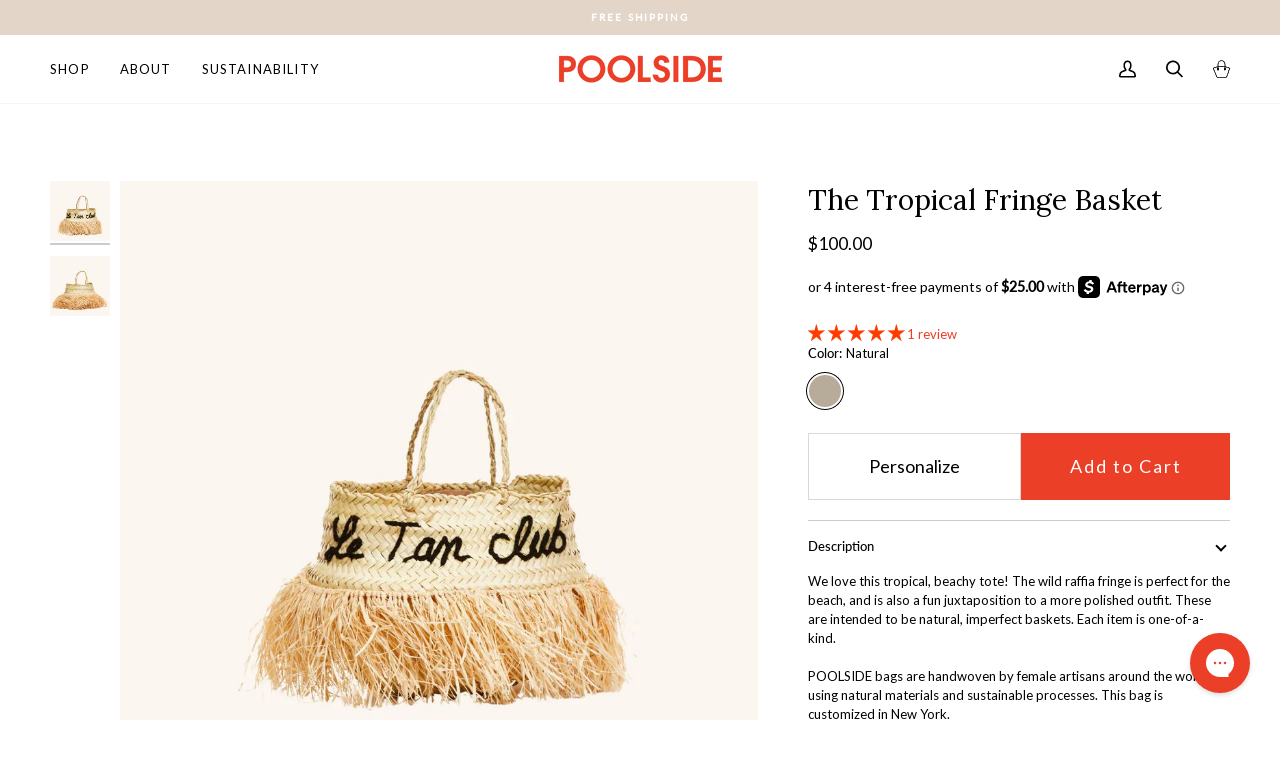

--- FILE ---
content_type: text/html; charset=utf-8
request_url: https://wearepoolside.com/collections/beach/products/the-tropical-fringe-basket?variant=40519923728451
body_size: 50622
content:















<!doctype html>




<html class="no-js" lang="en" ><head>
  







      

      
<script type="text/javascript">
var a = window.performance && window.performance.mark;
if (a) {
  window.performance.mark("shopsheriff.amp-snippet.start");
}
var doc = document;
var redirect = "/cart" === window.location.pathname
&& (doc.referrer.includes("ampproject.org") || doc.referrer.includes("/a/s/") )
&& !doc.location.search.includes("utm");

if(redirect) {
  var f = doc.location.search ? "&" : "?";
  window.location =
    window.location.origin
  + window.location.pathname
  + f
  + "utm_source=shopsheriff&utm_medium=amp&utm_campaign=shopsheriff&utm_content=add-to-cart";
}
if (a) {
  window.performance.mark("shopsheriff.amp-snippet.end");
}
      </script>


   <link rel="amphtml" href="https://wearepoolside.com/a/s/products/the-tropical-fringe-basket">



  <meta charset="utf-8">
  <meta http-equiv="X-UA-Compatible" content="IE=edge,chrome=1">
  <meta name="viewport" content="width=device-width,initial-scale=1,viewport-fit=cover">
  <meta name="theme-color" content="#748cab"><link rel="canonical" href="https://wearepoolside.com/products/the-tropical-fringe-basket"><!-- ======================= Pipeline Theme V7.1.3 ========================= -->

  <!-- Preloading ================================================================== -->

  <link rel="preconnect" href="https://cdn.shopify.com" crossorigin>
  <link rel="dns-prefetch" href="https://cdn.shopify.com">
  <link rel="preconnect" href="https://fonts.shopify.com" crossorigin>
  <link rel="dns-prefetch" href="https://fonts.shopifycdn.com">
  <link rel="preconnect" href="https://monorail-edge.shopifysvc.com" crossorigin>

  <link rel="preload" href="//wearepoolside.com/cdn/fonts/lato/lato_n4.c3b93d431f0091c8be23185e15c9d1fee1e971c5.woff2" as="font" type="font/woff2" crossorigin>
  <link rel="preload" href="//wearepoolside.com/cdn/fonts/lora/lora_n4.9a60cb39eff3bfbc472bac5b3c5c4d7c878f0a8d.woff2" as="font" type="font/woff2" crossorigin>
  <link rel="preload" href="//wearepoolside.com/cdn/fonts/lato/lato_n4.c3b93d431f0091c8be23185e15c9d1fee1e971c5.woff2" as="font" type="font/woff2" crossorigin>

  <link href="//wearepoolside.com/cdn/shop/t/34/assets/vendor.js?v=144118437607305429831717708255" as="script" rel="preload">
  <link href="//wearepoolside.com/cdn/shop/t/34/assets/theme.dev.js?v=135993607752114675921717708255" as="script" rel="preload">
  <link href="//wearepoolside.com/cdn/shop/t/34/assets/theme.css?v=24421618153373012281727410061" as="script" rel="preload">

  <!-- Title and description ================================================ --><link rel="shortcut icon" href="//wearepoolside.com/cdn/shop/files/poolside_logo_640x640_4460f68a-adc7-475a-892b-a58dfef84da2_32x32.jpg?v=1711431722" type="image/png">
  <title>
    

    The Tropical Fringe Basket
&ndash; POOLSIDE

  </title><meta name="description" content="We love this tropical, beachy tote! The wild raffia fringe is perfect for the beach, and is also a fun juxtaposition to a more polished outfit. These are intended to be natural, imperfect baskets. Each item is one-of-a-kind. POOLSIDE bags are handwoven by female artisans around the world using natural materials and sus">
  <!-- /snippets/social-meta-tags.liquid --><meta property="og:site_name" content="POOLSIDE">
<meta property="og:url" content="https://wearepoolside.com/products/the-tropical-fringe-basket">
<meta property="og:title" content="The Tropical Fringe Basket">
<meta property="og:type" content="product">
<meta property="og:description" content="We love this tropical, beachy tote! The wild raffia fringe is perfect for the beach, and is also a fun juxtaposition to a more polished outfit. These are intended to be natural, imperfect baskets. Each item is one-of-a-kind. POOLSIDE bags are handwoven by female artisans around the world using natural materials and sus"><meta property="og:price:amount" content="100.00">
  <meta property="og:price:currency" content="USD">
      <meta property="og:image" content="http://wearepoolside.com/cdn/shop/files/75.jpg?v=1753379441">
      <meta property="og:image:secure_url" content="https://wearepoolside.com/cdn/shop/files/75.jpg?v=1753379441">
      <meta property="og:image:height" content="1080">
      <meta property="og:image:width" content="1080">
      <meta property="og:image" content="http://wearepoolside.com/cdn/shop/files/74.jpg?v=1753379441">
      <meta property="og:image:secure_url" content="https://wearepoolside.com/cdn/shop/files/74.jpg?v=1753379441">
      <meta property="og:image:height" content="1080">
      <meta property="og:image:width" content="1080">
<meta property="twitter:image" content="http://wearepoolside.com/cdn/shop/files/75_1200x1200.jpg?v=1753379441">

<meta name="twitter:site" content="@">
<meta name="twitter:card" content="summary_large_image">
<meta name="twitter:title" content="The Tropical Fringe Basket">
<meta name="twitter:description" content="We love this tropical, beachy tote! The wild raffia fringe is perfect for the beach, and is also a fun juxtaposition to a more polished outfit. These are intended to be natural, imperfect baskets. Each item is one-of-a-kind. POOLSIDE bags are handwoven by female artisans around the world using natural materials and sus"><!-- CSS ================================================================== -->

  <link href="//wearepoolside.com/cdn/shop/t/34/assets/font-settings.css?v=31703031670141364101755699933" rel="stylesheet" type="text/css" media="all" />

  <!-- /snippets/css-variables.liquid -->


<style data-shopify>

:root {
/* ================ Layout Variables ================ */






--LAYOUT-WIDTH: 1450px;
--LAYOUT-GUTTER: 24px;
--LAYOUT-GUTTER-OFFSET: -24px;
--NAV-GUTTER: 15px;
--LAYOUT-OUTER: 50px;

/* ================ Product video ================ */

--COLOR-VIDEO-BG: #f2f2f2;


/* ================ Color Variables ================ */

/* === Backgrounds ===*/
--COLOR-BG: #ffffff;
--COLOR-BG-ACCENT: #e3d6c9;

/* === Text colors ===*/
--COLOR-TEXT-DARK: #000000;
--COLOR-TEXT: #000000;
--COLOR-TEXT-LIGHT: #4d4d4d;

/* === Bright color ===*/
--COLOR-PRIMARY: #dc3116;
--COLOR-PRIMARY-HOVER: #a31903;
--COLOR-PRIMARY-FADE: rgba(220, 49, 22, 0.05);
--COLOR-PRIMARY-FADE-HOVER: rgba(220, 49, 22, 0.1);--COLOR-PRIMARY-OPPOSITE: #ffffff;

/* === Secondary/link Color ===*/
--COLOR-SECONDARY: #748cab;
--COLOR-SECONDARY-HOVER: #3f6493;
--COLOR-SECONDARY-FADE: rgba(116, 140, 171, 0.05);
--COLOR-SECONDARY-FADE-HOVER: rgba(116, 140, 171, 0.1);--COLOR-SECONDARY-OPPOSITE: #ffffff;

/* === Shades of grey ===*/
--COLOR-A5:  rgba(0, 0, 0, 0.05);
--COLOR-A10: rgba(0, 0, 0, 0.1);
--COLOR-A20: rgba(0, 0, 0, 0.2);
--COLOR-A35: rgba(0, 0, 0, 0.35);
--COLOR-A50: rgba(0, 0, 0, 0.5);
--COLOR-A80: rgba(0, 0, 0, 0.8);
--COLOR-A90: rgba(0, 0, 0, 0.9);
--COLOR-A95: rgba(0, 0, 0, 0.95);


/* ================ Inverted Color Variables ================ */

--INVERSE-BG: #424242;
--INVERSE-BG-ACCENT: #1d1d1d;

/* === Text colors ===*/
--INVERSE-TEXT-DARK: #ffffff;
--INVERSE-TEXT: #ffffff;
--INVERSE-TEXT-LIGHT: #c6c6c6;

/* === Bright color ===*/
--INVERSE-PRIMARY: #d2815f;
--INVERSE-PRIMARY-HOVER: #c35121;
--INVERSE-PRIMARY-FADE: rgba(210, 129, 95, 0.05);
--INVERSE-PRIMARY-FADE-HOVER: rgba(210, 129, 95, 0.1);--INVERSE-PRIMARY-OPPOSITE: #000000;


/* === Second Color ===*/
--INVERSE-SECONDARY: #748cab;
--INVERSE-SECONDARY-HOVER: #3f6493;
--INVERSE-SECONDARY-FADE: rgba(116, 140, 171, 0.05);
--INVERSE-SECONDARY-FADE-HOVER: rgba(116, 140, 171, 0.1);--INVERSE-SECONDARY-OPPOSITE: #ffffff;


/* === Shades of grey ===*/
--INVERSE-A5:  rgba(255, 255, 255, 0.05);
--INVERSE-A10: rgba(255, 255, 255, 0.1);
--INVERSE-A20: rgba(255, 255, 255, 0.2);
--INVERSE-A35: rgba(255, 255, 255, 0.3);
--INVERSE-A80: rgba(255, 255, 255, 0.8);
--INVERSE-A90: rgba(255, 255, 255, 0.9);
--INVERSE-A95: rgba(255, 255, 255, 0.95);


/* ================ Bright Color Variables ================ */

--BRIGHT-BG: #e3d6c9;
--BRIGHT-BG-ACCENT: #94553a;

/* === Text colors ===*/
--BRIGHT-TEXT-DARK: #ffffff;
--BRIGHT-TEXT: #ffffff;
--BRIGHT-TEXT-LIGHT: #f7f3ef;

/* === Bright color ===*/
--BRIGHT-PRIMARY: #e3d6c9;
--BRIGHT-PRIMARY-HOVER: #d4b08b;
--BRIGHT-PRIMARY-FADE: rgba(227, 214, 201, 0.05);
--BRIGHT-PRIMARY-FADE-HOVER: rgba(227, 214, 201, 0.1);--BRIGHT-PRIMARY-OPPOSITE: #000000;


/* === Second Color ===*/
--BRIGHT-SECONDARY: #3d5aff;
--BRIGHT-SECONDARY-HOVER: #0024f0;
--BRIGHT-SECONDARY-FADE: rgba(61, 90, 255, 0.05);
--BRIGHT-SECONDARY-FADE-HOVER: rgba(61, 90, 255, 0.1);--BRIGHT-SECONDARY-OPPOSITE: #ffffff;


/* === Shades of grey ===*/
--BRIGHT-A5:  rgba(255, 255, 255, 0.05);
--BRIGHT-A10: rgba(255, 255, 255, 0.1);
--BRIGHT-A20: rgba(255, 255, 255, 0.2);
--BRIGHT-A35: rgba(255, 255, 255, 0.3);
--BRIGHT-A80: rgba(255, 255, 255, 0.8);
--BRIGHT-A90: rgba(255, 255, 255, 0.9);
--BRIGHT-A95: rgba(255, 255, 255, 0.95);


/* === Account Bar ===*/
--COLOR-ANNOUNCEMENT-BG: #e3d6c9;
--COLOR-ANNOUNCEMENT-TEXT: #424242;

/* === Nav and dropdown link background ===*/
--COLOR-NAV: #ffffff;
--COLOR-NAV-TEXT: #000000;
--COLOR-NAV-TEXT-DARK: #000000;
--COLOR-NAV-TEXT-LIGHT: #4d4d4d;
--COLOR-NAV-BORDER: #f7f5f4;
--COLOR-NAV-A10: rgba(0, 0, 0, 0.1);
--COLOR-NAV-A50: rgba(0, 0, 0, 0.5);
--COLOR-HIGHLIGHT-LINK: #f06956;

/* === Site Footer ===*/
--COLOR-FOOTER-BG: #e1d5c9;
--COLOR-FOOTER-TEXT: #000000;
--COLOR-FOOTER-A5: rgba(0, 0, 0, 0.05);
--COLOR-FOOTER-A15: rgba(0, 0, 0, 0.15);
--COLOR-FOOTER-A90: rgba(0, 0, 0, 0.9);

/* === Sub-Footer ===*/
--COLOR-SUB-FOOTER-BG: #e1d5c9;
--COLOR-SUB-FOOTER-TEXT: #000000;
--COLOR-SUB-FOOTER-A5: rgba(0, 0, 0, 0.05);
--COLOR-SUB-FOOTER-A15: rgba(0, 0, 0, 0.15);
--COLOR-SUB-FOOTER-A90: rgba(0, 0, 0, 0.9);

/* === Products ===*/
--PRODUCT-GRID-ASPECT-RATIO: 100%;

/* === Product badges ===*/
--COLOR-BADGE: #ffffff;
--COLOR-BADGE-TEXT: #424242;
--COLOR-BADGE-TEXT-DARK: #1f1919;
--COLOR-BADGE-TEXT-HOVER: #686868;
--COLOR-BADGE-HAIRLINE: #f6f6f6;

/* === Product item slider ===*/--COLOR-PRODUCT-SLIDER: #ffffff;--COLOR-PRODUCT-SLIDER-OPPOSITE: rgba(13, 13, 13, 0.06);/* === disabled form colors ===*/
--COLOR-DISABLED-BG: #e6e6e6;
--COLOR-DISABLED-TEXT: #a6a6a6;

--INVERSE-DISABLED-BG: #555555;
--INVERSE-DISABLED-TEXT: #848484;


/* === Tailwind RGBA Palette ===*/
--RGB-CANVAS: 255 255 255;
--RGB-CONTENT: 0 0 0;
--RGB-PRIMARY: 220 49 22;
--RGB-SECONDARY: 116 140 171;

--RGB-DARK-CANVAS: 66 66 66;
--RGB-DARK-CONTENT: 255 255 255;
--RGB-DARK-PRIMARY: 210 129 95;
--RGB-DARK-SECONDARY: 116 140 171;

--RGB-BRIGHT-CANVAS: 227 214 201;
--RGB-BRIGHT-CONTENT: 255 255 255;
--RGB-BRIGHT-PRIMARY: 227 214 201;
--RGB-BRIGHT-SECONDARY: 61 90 255;

--RGB-PRIMARY-CONTRAST: 255 255 255;
--RGB-SECONDARY-CONTRAST: 255 255 255;

--RGB-DARK-PRIMARY-CONTRAST: 0 0 0;
--RGB-DARK-SECONDARY-CONTRAST: 255 255 255;

--RGB-BRIGHT-PRIMARY-CONTRAST: 0 0 0;
--RGB-BRIGHT-SECONDARY-CONTRAST: 255 255 255;


/* === Button Radius === */
--BUTTON-RADIUS: 2px;


/* ================ Typography ================ */

--FONT-STACK-BODY: Lato, sans-serif;
--FONT-STYLE-BODY: normal;
--FONT-WEIGHT-BODY: 400;
--FONT-WEIGHT-BODY-BOLD: 500;
--FONT-ADJUST-BODY: 0.9;

  --FONT-BODY-TRANSFORM: none;
  --FONT-BODY-LETTER-SPACING: normal;


--FONT-STACK-HEADING: Lora, serif;
--FONT-STYLE-HEADING: normal;
--FONT-WEIGHT-HEADING: 400;
--FONT-WEIGHT-HEADING-BOLD: 500;
--FONT-ADJUST-HEADING: 0.9;

  --FONT-HEADING-TRANSFORM: none;
  --FONT-HEADING-LETTER-SPACING: normal;


--FONT-STACK-ACCENT: Lato, serif;
--FONT-STYLE-ACCENT: normal;
--FONT-WEIGHT-ACCENT: 400;
--FONT-WEIGHT-ACCENT-BOLD: 500;
--FONT-ADJUST-ACCENT: 1.0;

  --FONT-ACCENT-TRANSFORM: none;
  --FONT-ACCENT-LETTER-SPACING: normal;


--TYPE-STACK-NAV: Lato, sans-serif;
--TYPE-STYLE-NAV: normal;
--TYPE-ADJUST-NAV: 1.0;
--TYPE-WEIGHT-NAV: 400;

  --FONT-NAV-TRANSFORM: uppercase;
  --FONT-NAV-LETTER-SPACING: 0.09em;

--TYPE-STACK-BUTTON: Lato, sans-serif;
--TYPE-STYLE-BUTTON: normal;
--TYPE-ADJUST-BUTTON: 0.9;
--TYPE-WEIGHT-BUTTON: 400;

  --FONT-BUTTON-TRANSFORM: none;
  --FONT-BUTTON-LETTER-SPACING: normal;


--TYPE-STACK-KICKER: Lato, sans-serif;
--TYPE-STYLE-KICKER: normal;
--TYPE-ADJUST-KICKER: 1.0;
--TYPE-WEIGHT-KICKER: 500;

  --FONT-KICKER-TRANSFORM: uppercase;
  --FONT-KICKER-LETTER-SPACING: 0.09em;


--ICO-SELECT: url('//wearepoolside.com/cdn/shop/t/34/assets/ico-select.svg?v=5043962037785221031717708255');

/* ================ Photo correction ================ */
--PHOTO-CORRECTION: 100%;



}


/* ================ Typography ================ */
/* ================ type-scale.com ============ */

/* 1.16 base 13 */
:root {
 --font-1: 10px;
 --font-2: 11.3px;
 --font-3: 12px;
 --font-4: 13px;
 --font-5: 15.5px;
 --font-6: 17px;
 --font-7: 20px;
 --font-8: 23.5px;
 --font-9: 27px;
 --font-10:32px;
 --font-11:37px;
 --font-12:43px;
 --font-13:49px;
 --font-14:57px;
 --font-15:67px;
}

/* 1.175 base 13.5 */
@media only screen and (min-width: 480px) and (max-width: 1099px) {
  :root {
    --font-1: 10px;
    --font-2: 11.5px;
    --font-3: 12.5px;
    --font-4: 13.5px;
    --font-5: 16px;
    --font-6: 18px;
    --font-7: 21px;
    --font-8: 25px;
    --font-9: 29px;
    --font-10:34px;
    --font-11:40px;
    --font-12:47px;
    --font-13:56px;
    --font-14:65px;
   --font-15:77px;
  }
}
/* 1.22 base 14.5 */
@media only screen and (min-width: 1100px) {
  :root {
    --font-1: 10px;
    --font-2: 11.5px;
    --font-3: 13px;
    --font-4: 14.5px;
    --font-5: 17.5px;
    --font-6: 22px;
    --font-7: 26px;
    --font-8: 32px;
    --font-9: 39px;
    --font-10:48px;
    --font-11:58px;
    --font-12:71px;
    --font-13:87px;
    --font-14:106px;
    --font-15:129px;
 }
}


</style>


  <link href="//wearepoolside.com/cdn/shop/t/34/assets/theme.css?v=24421618153373012281727410061" rel="stylesheet" type="text/css" media="all" />

  <script>
    document.documentElement.className = document.documentElement.className.replace('no-js', 'js');

    
      document.documentElement.classList.add('aos-initialized');let root = '/';
    if (root[root.length - 1] !== '/') {
      root = `${root}/`;
    }
    var theme = {
      routes: {
        root_url: root,
        cart: '/cart',
        cart_add_url: '/cart/add',
        product_recommendations_url: '/recommendations/products',
        account_addresses_url: '/account/addresses',
        predictive_search_url: '/search/suggest'
      },
      state: {
        cartOpen: null,
      },
      sizes: {
        small: 480,
        medium: 768,
        large: 1100,
        widescreen: 1400
      },
      assets: {
        photoswipe: '//wearepoolside.com/cdn/shop/t/34/assets/photoswipe.js?v=162613001030112971491717708255',
        smoothscroll: '//wearepoolside.com/cdn/shop/t/34/assets/smoothscroll.js?v=37906625415260927261717708255',
        swatches: '//wearepoolside.com/cdn/shop/t/34/assets/swatches.json?v=121184181992021079591724861188',
        noImage: '//wearepoolside.com/cdn/shopifycloud/storefront/assets/no-image-2048-a2addb12.gif',
        base: '//wearepoolside.com/cdn/shop/t/34/assets/'
      },
      strings: {
        swatchesKey: "Color, Colour, Handle Color, Yarn Color, Chain Color, Embroidery Color, Strap Color",
        addToCart: "Add to Cart",
        estimateShipping: "Estimate shipping",
        noShippingAvailable: "We do not ship to this destination.",
        free: "Free",
        from: "From",
        preOrder: "Pre-order",
        soldOut: "Sold Out",
        sale: "Sale",
        subscription: "Subscription",
        unavailable: "Unavailable",
        unitPrice: "Unit price",
        unitPriceSeparator: "per",
        stockout: "All available stock is in cart",
        products: "Products",
        pages: "Pages",
        collections: "Collections",
        resultsFor: "Results for",
        noResultsFor: "No results for",
        articles: "Articles",
        successMessage: "Link copied to clipboard",
      },
      settings: {
        badge_sale_type: "dollar",
        animate_hover: true,
        animate_scroll: true,
        show_locale_desktop: null,
        show_locale_mobile: null,
        show_currency_desktop: null,
        show_currency_mobile: null,
        currency_select_type: "country",
        currency_code_enable: false,
        cycle_images_hover_delay: 1.5
      },
      info: {
        name: 'pipeline'
      },
      version: '7.1.3',
      moneyFormat: "${{amount}}",
      shopCurrency: "USD",
      currencyCode: "USD"
    }
    let windowInnerHeight = window.innerHeight;
    document.documentElement.style.setProperty('--full-screen', `${windowInnerHeight}px`);
    document.documentElement.style.setProperty('--three-quarters', `${windowInnerHeight * 0.75}px`);
    document.documentElement.style.setProperty('--two-thirds', `${windowInnerHeight * 0.66}px`);
    document.documentElement.style.setProperty('--one-half', `${windowInnerHeight * 0.5}px`);
    document.documentElement.style.setProperty('--one-third', `${windowInnerHeight * 0.33}px`);
    document.documentElement.style.setProperty('--one-fifth', `${windowInnerHeight * 0.2}px`);

    window.isRTL = document.documentElement.getAttribute('dir') === 'rtl';
  </script><!-- Theme Javascript ============================================================== -->
  <script src="//wearepoolside.com/cdn/shop/t/34/assets/vendor.js?v=144118437607305429831717708255" defer="defer"></script>
  <script src="//wearepoolside.com/cdn/shop/t/34/assets/theme.dev.js?v=135993607752114675921717708255" defer="defer"></script>

  <script>
    (function () {
      function onPageShowEvents() {
        if ('requestIdleCallback' in window) {
          requestIdleCallback(initCartEvent, { timeout: 500 })
        } else {
          initCartEvent()
        }
        function initCartEvent(){
          window.fetch(window.theme.routes.cart + '.js')
          .then((response) => {
            if(!response.ok){
              throw {status: response.statusText};
            }
            return response.json();
          })
          .then((response) => {
            document.dispatchEvent(new CustomEvent('theme:cart:change', {
              detail: {
                cart: response,
              },
              bubbles: true,
            }));
            return response;
          })
          .catch((e) => {
            console.error(e);
          });
        }
      };
      window.onpageshow = onPageShowEvents;
    })();
  </script>

  <script type="text/javascript">
    if (window.MSInputMethodContext && document.documentMode) {
      var scripts = document.getElementsByTagName('script')[0];
      var polyfill = document.createElement("script");
      polyfill.defer = true;
      polyfill.src = "//wearepoolside.com/cdn/shop/t/34/assets/ie11.js?v=144489047535103983231717708256";

      scripts.parentNode.insertBefore(polyfill, scripts);
    }
  </script>

  <!-- Shopify app scripts =========================================================== -->
  
  <script>window.performance && window.performance.mark && window.performance.mark('shopify.content_for_header.start');</script><meta name="google-site-verification" content="MSbWC1uTCGIJDVXr2HG_kbVWeJg1Z3BdqRAV_bQhnwc">
<meta name="google-site-verification" content="h_AhillmW0Q-9s-2eXQt5uzBX5mmXPUmM4EeC2sycmk">
<meta id="shopify-digital-wallet" name="shopify-digital-wallet" content="/6619627587/digital_wallets/dialog">
<meta name="shopify-checkout-api-token" content="ffe7ca828cdba3da3de5e635a5329445">
<meta id="in-context-paypal-metadata" data-shop-id="6619627587" data-venmo-supported="false" data-environment="production" data-locale="en_US" data-paypal-v4="true" data-currency="USD">
<link rel="alternate" type="application/json+oembed" href="https://wearepoolside.com/products/the-tropical-fringe-basket.oembed">
<script async="async" src="/checkouts/internal/preloads.js?locale=en-US"></script>
<link rel="preconnect" href="https://shop.app" crossorigin="anonymous">
<script async="async" src="https://shop.app/checkouts/internal/preloads.js?locale=en-US&shop_id=6619627587" crossorigin="anonymous"></script>
<script id="apple-pay-shop-capabilities" type="application/json">{"shopId":6619627587,"countryCode":"US","currencyCode":"USD","merchantCapabilities":["supports3DS"],"merchantId":"gid:\/\/shopify\/Shop\/6619627587","merchantName":"POOLSIDE","requiredBillingContactFields":["postalAddress","email","phone"],"requiredShippingContactFields":["postalAddress","email","phone"],"shippingType":"shipping","supportedNetworks":["visa","masterCard","amex","discover","elo","jcb"],"total":{"type":"pending","label":"POOLSIDE","amount":"1.00"},"shopifyPaymentsEnabled":true,"supportsSubscriptions":true}</script>
<script id="shopify-features" type="application/json">{"accessToken":"ffe7ca828cdba3da3de5e635a5329445","betas":["rich-media-storefront-analytics"],"domain":"wearepoolside.com","predictiveSearch":true,"shopId":6619627587,"locale":"en"}</script>
<script>var Shopify = Shopify || {};
Shopify.shop = "poolside1.myshopify.com";
Shopify.locale = "en";
Shopify.currency = {"active":"USD","rate":"1.0"};
Shopify.country = "US";
Shopify.theme = {"name":"poolside-pipeline\/Main","id":128562364483,"schema_name":"Pipeline","schema_version":"7.1.3","theme_store_id":null,"role":"main"};
Shopify.theme.handle = "null";
Shopify.theme.style = {"id":null,"handle":null};
Shopify.cdnHost = "wearepoolside.com/cdn";
Shopify.routes = Shopify.routes || {};
Shopify.routes.root = "/";</script>
<script type="module">!function(o){(o.Shopify=o.Shopify||{}).modules=!0}(window);</script>
<script>!function(o){function n(){var o=[];function n(){o.push(Array.prototype.slice.apply(arguments))}return n.q=o,n}var t=o.Shopify=o.Shopify||{};t.loadFeatures=n(),t.autoloadFeatures=n()}(window);</script>
<script>
  window.ShopifyPay = window.ShopifyPay || {};
  window.ShopifyPay.apiHost = "shop.app\/pay";
  window.ShopifyPay.redirectState = null;
</script>
<script id="shop-js-analytics" type="application/json">{"pageType":"product"}</script>
<script defer="defer" async type="module" src="//wearepoolside.com/cdn/shopifycloud/shop-js/modules/v2/client.init-shop-cart-sync_IZsNAliE.en.esm.js"></script>
<script defer="defer" async type="module" src="//wearepoolside.com/cdn/shopifycloud/shop-js/modules/v2/chunk.common_0OUaOowp.esm.js"></script>
<script type="module">
  await import("//wearepoolside.com/cdn/shopifycloud/shop-js/modules/v2/client.init-shop-cart-sync_IZsNAliE.en.esm.js");
await import("//wearepoolside.com/cdn/shopifycloud/shop-js/modules/v2/chunk.common_0OUaOowp.esm.js");

  window.Shopify.SignInWithShop?.initShopCartSync?.({"fedCMEnabled":true,"windoidEnabled":true});

</script>
<script>
  window.Shopify = window.Shopify || {};
  if (!window.Shopify.featureAssets) window.Shopify.featureAssets = {};
  window.Shopify.featureAssets['shop-js'] = {"shop-cart-sync":["modules/v2/client.shop-cart-sync_DLOhI_0X.en.esm.js","modules/v2/chunk.common_0OUaOowp.esm.js"],"init-fed-cm":["modules/v2/client.init-fed-cm_C6YtU0w6.en.esm.js","modules/v2/chunk.common_0OUaOowp.esm.js"],"shop-button":["modules/v2/client.shop-button_BCMx7GTG.en.esm.js","modules/v2/chunk.common_0OUaOowp.esm.js"],"shop-cash-offers":["modules/v2/client.shop-cash-offers_BT26qb5j.en.esm.js","modules/v2/chunk.common_0OUaOowp.esm.js","modules/v2/chunk.modal_CGo_dVj3.esm.js"],"init-windoid":["modules/v2/client.init-windoid_B9PkRMql.en.esm.js","modules/v2/chunk.common_0OUaOowp.esm.js"],"init-shop-email-lookup-coordinator":["modules/v2/client.init-shop-email-lookup-coordinator_DZkqjsbU.en.esm.js","modules/v2/chunk.common_0OUaOowp.esm.js"],"shop-toast-manager":["modules/v2/client.shop-toast-manager_Di2EnuM7.en.esm.js","modules/v2/chunk.common_0OUaOowp.esm.js"],"shop-login-button":["modules/v2/client.shop-login-button_BtqW_SIO.en.esm.js","modules/v2/chunk.common_0OUaOowp.esm.js","modules/v2/chunk.modal_CGo_dVj3.esm.js"],"avatar":["modules/v2/client.avatar_BTnouDA3.en.esm.js"],"pay-button":["modules/v2/client.pay-button_CWa-C9R1.en.esm.js","modules/v2/chunk.common_0OUaOowp.esm.js"],"init-shop-cart-sync":["modules/v2/client.init-shop-cart-sync_IZsNAliE.en.esm.js","modules/v2/chunk.common_0OUaOowp.esm.js"],"init-customer-accounts":["modules/v2/client.init-customer-accounts_DenGwJTU.en.esm.js","modules/v2/client.shop-login-button_BtqW_SIO.en.esm.js","modules/v2/chunk.common_0OUaOowp.esm.js","modules/v2/chunk.modal_CGo_dVj3.esm.js"],"init-shop-for-new-customer-accounts":["modules/v2/client.init-shop-for-new-customer-accounts_JdHXxpS9.en.esm.js","modules/v2/client.shop-login-button_BtqW_SIO.en.esm.js","modules/v2/chunk.common_0OUaOowp.esm.js","modules/v2/chunk.modal_CGo_dVj3.esm.js"],"init-customer-accounts-sign-up":["modules/v2/client.init-customer-accounts-sign-up_D6__K_p8.en.esm.js","modules/v2/client.shop-login-button_BtqW_SIO.en.esm.js","modules/v2/chunk.common_0OUaOowp.esm.js","modules/v2/chunk.modal_CGo_dVj3.esm.js"],"checkout-modal":["modules/v2/client.checkout-modal_C_ZQDY6s.en.esm.js","modules/v2/chunk.common_0OUaOowp.esm.js","modules/v2/chunk.modal_CGo_dVj3.esm.js"],"shop-follow-button":["modules/v2/client.shop-follow-button_XetIsj8l.en.esm.js","modules/v2/chunk.common_0OUaOowp.esm.js","modules/v2/chunk.modal_CGo_dVj3.esm.js"],"lead-capture":["modules/v2/client.lead-capture_DvA72MRN.en.esm.js","modules/v2/chunk.common_0OUaOowp.esm.js","modules/v2/chunk.modal_CGo_dVj3.esm.js"],"shop-login":["modules/v2/client.shop-login_ClXNxyh6.en.esm.js","modules/v2/chunk.common_0OUaOowp.esm.js","modules/v2/chunk.modal_CGo_dVj3.esm.js"],"payment-terms":["modules/v2/client.payment-terms_CNlwjfZz.en.esm.js","modules/v2/chunk.common_0OUaOowp.esm.js","modules/v2/chunk.modal_CGo_dVj3.esm.js"]};
</script>
<script>(function() {
  var isLoaded = false;
  function asyncLoad() {
    if (isLoaded) return;
    isLoaded = true;
    var urls = ["https:\/\/config.gorgias.chat\/bundle-loader\/01GYCBSQD45S6ZSS2CCFFYX21H?source=shopify1click\u0026shop=poolside1.myshopify.com","https:\/\/cdn.nfcube.com\/instafeed-eaf48873a7984404bb85156583090f46.js?shop=poolside1.myshopify.com","https:\/\/cdn.9gtb.com\/loader.js?g_cvt_id=d750f758-1f07-49d3-abcc-4f811c3397b0\u0026shop=poolside1.myshopify.com"];
    for (var i = 0; i < urls.length; i++) {
      var s = document.createElement('script');
      s.type = 'text/javascript';
      s.async = true;
      s.src = urls[i];
      var x = document.getElementsByTagName('script')[0];
      x.parentNode.insertBefore(s, x);
    }
  };
  if(window.attachEvent) {
    window.attachEvent('onload', asyncLoad);
  } else {
    window.addEventListener('load', asyncLoad, false);
  }
})();</script>
<script id="__st">var __st={"a":6619627587,"offset":-18000,"reqid":"6f4c2f62-ff6a-4a93-b9fa-4d11ebdb28fb-1768413443","pageurl":"wearepoolside.com\/collections\/beach\/products\/the-tropical-fringe-basket?variant=40519923728451","u":"db016839d371","p":"product","rtyp":"product","rid":6812114059331};</script>
<script>window.ShopifyPaypalV4VisibilityTracking = true;</script>
<script id="captcha-bootstrap">!function(){'use strict';const t='contact',e='account',n='new_comment',o=[[t,t],['blogs',n],['comments',n],[t,'customer']],c=[[e,'customer_login'],[e,'guest_login'],[e,'recover_customer_password'],[e,'create_customer']],r=t=>t.map((([t,e])=>`form[action*='/${t}']:not([data-nocaptcha='true']) input[name='form_type'][value='${e}']`)).join(','),a=t=>()=>t?[...document.querySelectorAll(t)].map((t=>t.form)):[];function s(){const t=[...o],e=r(t);return a(e)}const i='password',u='form_key',d=['recaptcha-v3-token','g-recaptcha-response','h-captcha-response',i],f=()=>{try{return window.sessionStorage}catch{return}},m='__shopify_v',_=t=>t.elements[u];function p(t,e,n=!1){try{const o=window.sessionStorage,c=JSON.parse(o.getItem(e)),{data:r}=function(t){const{data:e,action:n}=t;return t[m]||n?{data:e,action:n}:{data:t,action:n}}(c);for(const[e,n]of Object.entries(r))t.elements[e]&&(t.elements[e].value=n);n&&o.removeItem(e)}catch(o){console.error('form repopulation failed',{error:o})}}const l='form_type',E='cptcha';function T(t){t.dataset[E]=!0}const w=window,h=w.document,L='Shopify',v='ce_forms',y='captcha';let A=!1;((t,e)=>{const n=(g='f06e6c50-85a8-45c8-87d0-21a2b65856fe',I='https://cdn.shopify.com/shopifycloud/storefront-forms-hcaptcha/ce_storefront_forms_captcha_hcaptcha.v1.5.2.iife.js',D={infoText:'Protected by hCaptcha',privacyText:'Privacy',termsText:'Terms'},(t,e,n)=>{const o=w[L][v],c=o.bindForm;if(c)return c(t,g,e,D).then(n);var r;o.q.push([[t,g,e,D],n]),r=I,A||(h.body.append(Object.assign(h.createElement('script'),{id:'captcha-provider',async:!0,src:r})),A=!0)});var g,I,D;w[L]=w[L]||{},w[L][v]=w[L][v]||{},w[L][v].q=[],w[L][y]=w[L][y]||{},w[L][y].protect=function(t,e){n(t,void 0,e),T(t)},Object.freeze(w[L][y]),function(t,e,n,w,h,L){const[v,y,A,g]=function(t,e,n){const i=e?o:[],u=t?c:[],d=[...i,...u],f=r(d),m=r(i),_=r(d.filter((([t,e])=>n.includes(e))));return[a(f),a(m),a(_),s()]}(w,h,L),I=t=>{const e=t.target;return e instanceof HTMLFormElement?e:e&&e.form},D=t=>v().includes(t);t.addEventListener('submit',(t=>{const e=I(t);if(!e)return;const n=D(e)&&!e.dataset.hcaptchaBound&&!e.dataset.recaptchaBound,o=_(e),c=g().includes(e)&&(!o||!o.value);(n||c)&&t.preventDefault(),c&&!n&&(function(t){try{if(!f())return;!function(t){const e=f();if(!e)return;const n=_(t);if(!n)return;const o=n.value;o&&e.removeItem(o)}(t);const e=Array.from(Array(32),(()=>Math.random().toString(36)[2])).join('');!function(t,e){_(t)||t.append(Object.assign(document.createElement('input'),{type:'hidden',name:u})),t.elements[u].value=e}(t,e),function(t,e){const n=f();if(!n)return;const o=[...t.querySelectorAll(`input[type='${i}']`)].map((({name:t})=>t)),c=[...d,...o],r={};for(const[a,s]of new FormData(t).entries())c.includes(a)||(r[a]=s);n.setItem(e,JSON.stringify({[m]:1,action:t.action,data:r}))}(t,e)}catch(e){console.error('failed to persist form',e)}}(e),e.submit())}));const S=(t,e)=>{t&&!t.dataset[E]&&(n(t,e.some((e=>e===t))),T(t))};for(const o of['focusin','change'])t.addEventListener(o,(t=>{const e=I(t);D(e)&&S(e,y())}));const B=e.get('form_key'),M=e.get(l),P=B&&M;t.addEventListener('DOMContentLoaded',(()=>{const t=y();if(P)for(const e of t)e.elements[l].value===M&&p(e,B);[...new Set([...A(),...v().filter((t=>'true'===t.dataset.shopifyCaptcha))])].forEach((e=>S(e,t)))}))}(h,new URLSearchParams(w.location.search),n,t,e,['guest_login'])})(!0,!0)}();</script>
<script integrity="sha256-4kQ18oKyAcykRKYeNunJcIwy7WH5gtpwJnB7kiuLZ1E=" data-source-attribution="shopify.loadfeatures" defer="defer" src="//wearepoolside.com/cdn/shopifycloud/storefront/assets/storefront/load_feature-a0a9edcb.js" crossorigin="anonymous"></script>
<script crossorigin="anonymous" defer="defer" src="//wearepoolside.com/cdn/shopifycloud/storefront/assets/shopify_pay/storefront-65b4c6d7.js?v=20250812"></script>
<script data-source-attribution="shopify.dynamic_checkout.dynamic.init">var Shopify=Shopify||{};Shopify.PaymentButton=Shopify.PaymentButton||{isStorefrontPortableWallets:!0,init:function(){window.Shopify.PaymentButton.init=function(){};var t=document.createElement("script");t.src="https://wearepoolside.com/cdn/shopifycloud/portable-wallets/latest/portable-wallets.en.js",t.type="module",document.head.appendChild(t)}};
</script>
<script data-source-attribution="shopify.dynamic_checkout.buyer_consent">
  function portableWalletsHideBuyerConsent(e){var t=document.getElementById("shopify-buyer-consent"),n=document.getElementById("shopify-subscription-policy-button");t&&n&&(t.classList.add("hidden"),t.setAttribute("aria-hidden","true"),n.removeEventListener("click",e))}function portableWalletsShowBuyerConsent(e){var t=document.getElementById("shopify-buyer-consent"),n=document.getElementById("shopify-subscription-policy-button");t&&n&&(t.classList.remove("hidden"),t.removeAttribute("aria-hidden"),n.addEventListener("click",e))}window.Shopify?.PaymentButton&&(window.Shopify.PaymentButton.hideBuyerConsent=portableWalletsHideBuyerConsent,window.Shopify.PaymentButton.showBuyerConsent=portableWalletsShowBuyerConsent);
</script>
<script data-source-attribution="shopify.dynamic_checkout.cart.bootstrap">document.addEventListener("DOMContentLoaded",(function(){function t(){return document.querySelector("shopify-accelerated-checkout-cart, shopify-accelerated-checkout")}if(t())Shopify.PaymentButton.init();else{new MutationObserver((function(e,n){t()&&(Shopify.PaymentButton.init(),n.disconnect())})).observe(document.body,{childList:!0,subtree:!0})}}));
</script>
<script id='scb4127' type='text/javascript' async='' src='https://wearepoolside.com/cdn/shopifycloud/privacy-banner/storefront-banner.js'></script><link id="shopify-accelerated-checkout-styles" rel="stylesheet" media="screen" href="https://wearepoolside.com/cdn/shopifycloud/portable-wallets/latest/accelerated-checkout-backwards-compat.css" crossorigin="anonymous">
<style id="shopify-accelerated-checkout-cart">
        #shopify-buyer-consent {
  margin-top: 1em;
  display: inline-block;
  width: 100%;
}

#shopify-buyer-consent.hidden {
  display: none;
}

#shopify-subscription-policy-button {
  background: none;
  border: none;
  padding: 0;
  text-decoration: underline;
  font-size: inherit;
  cursor: pointer;
}

#shopify-subscription-policy-button::before {
  box-shadow: none;
}

      </style>

<script>window.performance && window.performance.mark && window.performance.mark('shopify.content_for_header.end');</script>
  <!-- "snippets/shogun-products.liquid" was not rendered, the associated app was uninstalled -->

  


<link rel="stylesheet" href=//wearepoolside.com/cdn/shop/t/34/assets/custom.css?v=64110982484252044581727395095 type="text/css">
  <script src="https://code.jquery.com/jquery-3.6.0.min.js" integrity="sha256-/xUj+3OJU5yExlq6GSYGSHk7tPXikynS7ogEvDej/m4=" crossorigin="anonymous"></script>

  <!-- "snippets/shogun-head.liquid" was not rendered, the associated app was uninstalled -->
<!-- BEGIN app block: shopify://apps/videowise-video-commerce/blocks/script_embed/b48d6c0c-3e3f-4791-a9ab-a5ab7ec82f4d -->
<link
  rel="preload"
  as="style"
  onload="this.onload=null;this.rel='stylesheet'"
  href="https://assets.videowise.com/style.css.gz"
  id="videowise-style-css">
<script
  defer
  src="https://assets.videowise.com/vendors.js.gz"
  id="videowise-vendors-js"></script>
<script
  defer
  src="https://assets.videowise.com/client.js.gz"
  id="videowise-client-js"></script>

<link rel="dns-prefetch" href="https://assets.videowise.com/" />

<link rel="dns-prefetch" href="https://cdn2.videowise.com/" />

<link rel="dns-prefetch" href="https://api-cdn.videowise.com/" />

<link rel="dns-prefetch" href="https://images.videowise.com/" />

<link rel="dns-prefetch" href="https://cdn.videowise.com/" />

<!-- END app block --><!-- BEGIN app block: shopify://apps/klaviyo-email-marketing-sms/blocks/klaviyo-onsite-embed/2632fe16-c075-4321-a88b-50b567f42507 -->












  <script async src="https://static.klaviyo.com/onsite/js/PUWecK/klaviyo.js?company_id=PUWecK"></script>
  <script>!function(){if(!window.klaviyo){window._klOnsite=window._klOnsite||[];try{window.klaviyo=new Proxy({},{get:function(n,i){return"push"===i?function(){var n;(n=window._klOnsite).push.apply(n,arguments)}:function(){for(var n=arguments.length,o=new Array(n),w=0;w<n;w++)o[w]=arguments[w];var t="function"==typeof o[o.length-1]?o.pop():void 0,e=new Promise((function(n){window._klOnsite.push([i].concat(o,[function(i){t&&t(i),n(i)}]))}));return e}}})}catch(n){window.klaviyo=window.klaviyo||[],window.klaviyo.push=function(){var n;(n=window._klOnsite).push.apply(n,arguments)}}}}();</script>

  
    <script id="viewed_product">
      if (item == null) {
        var _learnq = _learnq || [];

        var MetafieldReviews = null
        var MetafieldYotpoRating = null
        var MetafieldYotpoCount = null
        var MetafieldLooxRating = null
        var MetafieldLooxCount = null
        var okendoProduct = null
        var okendoProductReviewCount = null
        var okendoProductReviewAverageValue = null
        try {
          // The following fields are used for Customer Hub recently viewed in order to add reviews.
          // This information is not part of __kla_viewed. Instead, it is part of __kla_viewed_reviewed_items
          MetafieldReviews = {"rating":{"scale_min":"1.0","scale_max":"5.0","value":"5.0"},"rating_count":1};
          MetafieldYotpoRating = "5.0"
          MetafieldYotpoCount = "1"
          MetafieldLooxRating = null
          MetafieldLooxCount = null

          okendoProduct = null
          // If the okendo metafield is not legacy, it will error, which then requires the new json formatted data
          if (okendoProduct && 'error' in okendoProduct) {
            okendoProduct = null
          }
          okendoProductReviewCount = okendoProduct ? okendoProduct.reviewCount : null
          okendoProductReviewAverageValue = okendoProduct ? okendoProduct.reviewAverageValue : null
        } catch (error) {
          console.error('Error in Klaviyo onsite reviews tracking:', error);
        }

        var item = {
          Name: "The Tropical Fringe Basket",
          ProductID: 6812114059331,
          Categories: ["All","NOT RETURNABLE","Personalize","Tote Bags","Under $100"],
          ImageURL: "https://wearepoolside.com/cdn/shop/files/75_grande.jpg?v=1753379441",
          URL: "https://wearepoolside.com/products/the-tropical-fringe-basket",
          Brand: "POOLSIDE",
          Price: "$100.00",
          Value: "100.00",
          CompareAtPrice: "$0.00"
        };
        _learnq.push(['track', 'Viewed Product', item]);
        _learnq.push(['trackViewedItem', {
          Title: item.Name,
          ItemId: item.ProductID,
          Categories: item.Categories,
          ImageUrl: item.ImageURL,
          Url: item.URL,
          Metadata: {
            Brand: item.Brand,
            Price: item.Price,
            Value: item.Value,
            CompareAtPrice: item.CompareAtPrice
          },
          metafields:{
            reviews: MetafieldReviews,
            yotpo:{
              rating: MetafieldYotpoRating,
              count: MetafieldYotpoCount,
            },
            loox:{
              rating: MetafieldLooxRating,
              count: MetafieldLooxCount,
            },
            okendo: {
              rating: okendoProductReviewAverageValue,
              count: okendoProductReviewCount,
            }
          }
        }]);
      }
    </script>
  




  <script>
    window.klaviyoReviewsProductDesignMode = false
  </script>







<!-- END app block --><!-- BEGIN app block: shopify://apps/judge-me-reviews/blocks/judgeme_core/61ccd3b1-a9f2-4160-9fe9-4fec8413e5d8 --><!-- Start of Judge.me Core -->






<link rel="dns-prefetch" href="https://cdnwidget.judge.me">
<link rel="dns-prefetch" href="https://cdn.judge.me">
<link rel="dns-prefetch" href="https://cdn1.judge.me">
<link rel="dns-prefetch" href="https://api.judge.me">

<script data-cfasync='false' class='jdgm-settings-script'>window.jdgmSettings={"pagination":5,"disable_web_reviews":false,"badge_no_review_text":"Write a review","badge_n_reviews_text":"{{ n }} review/reviews","badge_star_color":"#FF3B00","hide_badge_preview_if_no_reviews":false,"badge_hide_text":false,"enforce_center_preview_badge":false,"widget_title":"Reviews","widget_open_form_text":"Write a Review","widget_close_form_text":"Cancel review","widget_refresh_page_text":"Refresh page","widget_summary_text":"Based on {{ number_of_reviews }} review/reviews","widget_no_review_text":"Be the first to write a review","widget_name_field_text":"Display name","widget_verified_name_field_text":"Verified Name (public)","widget_name_placeholder_text":"Display name","widget_required_field_error_text":"This field is required.","widget_email_field_text":"Email address","widget_verified_email_field_text":"Verified Email (private, can not be edited)","widget_email_placeholder_text":"Your email address","widget_email_field_error_text":"Please enter a valid email address.","widget_rating_field_text":"Rating","widget_review_title_field_text":"Review Title","widget_review_title_placeholder_text":"Give your review a title","widget_review_body_field_text":"Review content","widget_review_body_placeholder_text":"Start writing here...","widget_pictures_field_text":"Picture/Video (optional)","widget_submit_review_text":"Submit Review","widget_submit_verified_review_text":"Submit Verified Review","widget_submit_success_msg_with_auto_publish":"Thank you! Please refresh the page in a few moments to see your review. You can remove or edit your review by logging into \u003ca href='https://judge.me/login' target='_blank' rel='nofollow noopener'\u003eJudge.me\u003c/a\u003e","widget_submit_success_msg_no_auto_publish":"Thank you! Your review will be published as soon as it is approved by the shop admin. You can remove or edit your review by logging into \u003ca href='https://judge.me/login' target='_blank' rel='nofollow noopener'\u003eJudge.me\u003c/a\u003e","widget_show_default_reviews_out_of_total_text":"Showing {{ n_reviews_shown }} out of {{ n_reviews }} reviews.","widget_show_all_link_text":"Show all","widget_show_less_link_text":"Show less","widget_author_said_text":"{{ reviewer_name }} said:","widget_days_text":"{{ n }} days ago","widget_weeks_text":"{{ n }} week/weeks ago","widget_months_text":"{{ n }} month/months ago","widget_years_text":"{{ n }} year/years ago","widget_yesterday_text":"Yesterday","widget_today_text":"Today","widget_replied_text":"\u003e\u003e {{ shop_name }} replied:","widget_read_more_text":"Read more","widget_reviewer_name_as_initial":"last_initial","widget_rating_filter_color":"#fbcd0a","widget_rating_filter_see_all_text":"See all reviews","widget_sorting_most_recent_text":"Most Recent","widget_sorting_highest_rating_text":"Highest Rating","widget_sorting_lowest_rating_text":"Lowest Rating","widget_sorting_with_pictures_text":"Only Pictures","widget_sorting_most_helpful_text":"Most Helpful","widget_open_question_form_text":"Ask a question","widget_reviews_subtab_text":"Reviews","widget_questions_subtab_text":"Questions","widget_question_label_text":"Question","widget_answer_label_text":"Answer","widget_question_placeholder_text":"Write your question here","widget_submit_question_text":"Submit Question","widget_question_submit_success_text":"Thank you for your question! We will notify you once it gets answered.","widget_star_color":"#000000","verified_badge_text":"Verified Buyer","verified_badge_bg_color":"#2EBF59","verified_badge_text_color":"","verified_badge_placement":"left-of-reviewer-name","widget_review_max_height":"","widget_hide_border":true,"widget_social_share":false,"widget_thumb":false,"widget_review_location_show":false,"widget_location_format":"","all_reviews_include_out_of_store_products":true,"all_reviews_out_of_store_text":"(out of store)","all_reviews_pagination":100,"all_reviews_product_name_prefix_text":"about","enable_review_pictures":true,"enable_question_anwser":false,"widget_theme":"carousel","review_date_format":"mm/dd/yyyy","default_sort_method":"most-recent","widget_product_reviews_subtab_text":"Product Reviews","widget_shop_reviews_subtab_text":"Shop Reviews","widget_other_products_reviews_text":"Reviews for other products","widget_store_reviews_subtab_text":"Store reviews","widget_no_store_reviews_text":"This store hasn't received any reviews yet","widget_web_restriction_product_reviews_text":"This product hasn't received any reviews yet","widget_no_items_text":"No items found","widget_show_more_text":"Show more","widget_write_a_store_review_text":"Write a Store Review","widget_other_languages_heading":"Reviews in Other Languages","widget_translate_review_text":"Translate review to {{ language }}","widget_translating_review_text":"Translating...","widget_show_original_translation_text":"Show original ({{ language }})","widget_translate_review_failed_text":"Review couldn't be translated.","widget_translate_review_retry_text":"Retry","widget_translate_review_try_again_later_text":"Try again later","show_product_url_for_grouped_product":false,"widget_sorting_pictures_first_text":"Pictures First","show_pictures_on_all_rev_page_mobile":false,"show_pictures_on_all_rev_page_desktop":false,"floating_tab_hide_mobile_install_preference":false,"floating_tab_button_name":"★ Reviews","floating_tab_title":"Let customers speak for us","floating_tab_button_color":"","floating_tab_button_background_color":"","floating_tab_url":"","floating_tab_url_enabled":false,"floating_tab_tab_style":"text","all_reviews_text_badge_text":"Customers rate us {{ shop.metafields.judgeme.all_reviews_rating | round: 1 }}/5 based on {{ shop.metafields.judgeme.all_reviews_count }} reviews.","all_reviews_text_badge_text_branded_style":"{{ shop.metafields.judgeme.all_reviews_rating | round: 1 }} out of 5 stars based on {{ shop.metafields.judgeme.all_reviews_count }} reviews","is_all_reviews_text_badge_a_link":false,"show_stars_for_all_reviews_text_badge":false,"all_reviews_text_badge_url":"","all_reviews_text_style":"branded","all_reviews_text_color_style":"judgeme_brand_color","all_reviews_text_color":"#108474","all_reviews_text_show_jm_brand":true,"featured_carousel_show_header":true,"featured_carousel_title":"Reviews","testimonials_carousel_title":"Customers are saying","videos_carousel_title":"Real customer stories","cards_carousel_title":"Customers are saying","featured_carousel_count_text":"from {{ n }} reviews","featured_carousel_add_link_to_all_reviews_page":false,"featured_carousel_url":"","featured_carousel_show_images":true,"featured_carousel_autoslide_interval":5,"featured_carousel_arrows_on_the_sides":true,"featured_carousel_height":250,"featured_carousel_width":100,"featured_carousel_image_size":0,"featured_carousel_image_height":250,"featured_carousel_arrow_color":"#FFFFFF","verified_count_badge_style":"branded","verified_count_badge_orientation":"horizontal","verified_count_badge_color_style":"judgeme_brand_color","verified_count_badge_color":"#108474","is_verified_count_badge_a_link":false,"verified_count_badge_url":"","verified_count_badge_show_jm_brand":true,"widget_rating_preset_default":5,"widget_first_sub_tab":"product-reviews","widget_show_histogram":false,"widget_histogram_use_custom_color":false,"widget_pagination_use_custom_color":false,"widget_star_use_custom_color":false,"widget_verified_badge_use_custom_color":false,"widget_write_review_use_custom_color":false,"picture_reminder_submit_button":"Upload Pictures","enable_review_videos":true,"mute_video_by_default":false,"widget_sorting_videos_first_text":"Videos First","widget_review_pending_text":"Pending","featured_carousel_items_for_large_screen":4,"social_share_options_order":"Facebook,Twitter","remove_microdata_snippet":true,"disable_json_ld":false,"enable_json_ld_products":false,"preview_badge_show_question_text":false,"preview_badge_no_question_text":"No questions","preview_badge_n_question_text":"{{ number_of_questions }} question/questions","qa_badge_show_icon":false,"qa_badge_position":"same-row","remove_judgeme_branding":true,"widget_add_search_bar":false,"widget_search_bar_placeholder":"Search","widget_sorting_verified_only_text":"Verified only","featured_carousel_theme":"card","featured_carousel_show_rating":true,"featured_carousel_show_title":true,"featured_carousel_show_body":true,"featured_carousel_show_date":false,"featured_carousel_show_reviewer":true,"featured_carousel_show_product":false,"featured_carousel_header_background_color":"#108474","featured_carousel_header_text_color":"#ffffff","featured_carousel_name_product_separator":"reviewed","featured_carousel_full_star_background":"#000000","featured_carousel_empty_star_background":"#dadada","featured_carousel_vertical_theme_background":"#f9fafb","featured_carousel_verified_badge_enable":true,"featured_carousel_verified_badge_color":"#108474","featured_carousel_border_style":"round","featured_carousel_review_line_length_limit":3,"featured_carousel_more_reviews_button_text":"Read more reviews","featured_carousel_view_product_button_text":"View product","all_reviews_page_load_reviews_on":"scroll","all_reviews_page_load_more_text":"Load More Reviews","disable_fb_tab_reviews":false,"enable_ajax_cdn_cache":false,"widget_advanced_speed_features":5,"widget_public_name_text":"displayed publicly like","default_reviewer_name":"John Smith","default_reviewer_name_has_non_latin":true,"widget_reviewer_anonymous":"Anonymous","medals_widget_title":"Judge.me Review Medals","medals_widget_background_color":"#f9fafb","medals_widget_position":"footer_all_pages","medals_widget_border_color":"#f9fafb","medals_widget_verified_text_position":"left","medals_widget_use_monochromatic_version":false,"medals_widget_elements_color":"#108474","show_reviewer_avatar":false,"widget_invalid_yt_video_url_error_text":"Not a YouTube video URL","widget_max_length_field_error_text":"Please enter no more than {0} characters.","widget_show_country_flag":false,"widget_show_collected_via_shop_app":true,"widget_verified_by_shop_badge_style":"light","widget_verified_by_shop_text":"Verified by Shop","widget_show_photo_gallery":false,"widget_load_with_code_splitting":true,"widget_ugc_install_preference":false,"widget_ugc_title":"Made by us, Shared by you","widget_ugc_subtitle":"Tag us to see your picture featured in our page","widget_ugc_arrows_color":"#ffffff","widget_ugc_primary_button_text":"Buy Now","widget_ugc_primary_button_background_color":"#108474","widget_ugc_primary_button_text_color":"#ffffff","widget_ugc_primary_button_border_width":"0","widget_ugc_primary_button_border_style":"none","widget_ugc_primary_button_border_color":"#108474","widget_ugc_primary_button_border_radius":"25","widget_ugc_secondary_button_text":"Load More","widget_ugc_secondary_button_background_color":"#ffffff","widget_ugc_secondary_button_text_color":"#108474","widget_ugc_secondary_button_border_width":"2","widget_ugc_secondary_button_border_style":"solid","widget_ugc_secondary_button_border_color":"#108474","widget_ugc_secondary_button_border_radius":"25","widget_ugc_reviews_button_text":"View Reviews","widget_ugc_reviews_button_background_color":"#ffffff","widget_ugc_reviews_button_text_color":"#108474","widget_ugc_reviews_button_border_width":"2","widget_ugc_reviews_button_border_style":"solid","widget_ugc_reviews_button_border_color":"#108474","widget_ugc_reviews_button_border_radius":"25","widget_ugc_reviews_button_link_to":"judgeme-reviews-page","widget_ugc_show_post_date":true,"widget_ugc_max_width":"800","widget_rating_metafield_value_type":true,"widget_primary_color":"#000000","widget_enable_secondary_color":true,"widget_secondary_color":"#EDF5F5","widget_summary_average_rating_text":"{{ average_rating }} out of 5","widget_media_grid_title":"Customer photos \u0026 videos","widget_media_grid_see_more_text":"See more","widget_round_style":false,"widget_show_product_medals":false,"widget_verified_by_judgeme_text":"Verified by Judge.me","widget_show_store_medals":true,"widget_verified_by_judgeme_text_in_store_medals":"Verified by Judge.me","widget_media_field_exceed_quantity_message":"Sorry, we can only accept {{ max_media }} for one review.","widget_media_field_exceed_limit_message":"{{ file_name }} is too large, please select a {{ media_type }} less than {{ size_limit }}MB.","widget_review_submitted_text":"Review Submitted!","widget_question_submitted_text":"Question Submitted!","widget_close_form_text_question":"Cancel","widget_write_your_answer_here_text":"Write your answer here","widget_enabled_branded_link":true,"widget_show_collected_by_judgeme":false,"widget_reviewer_name_color":"#EC3F27","widget_write_review_text_color":"","widget_write_review_bg_color":"#000000","widget_collected_by_judgeme_text":"collected by Judge.me","widget_pagination_type":"standard","widget_load_more_text":"Load More","widget_load_more_color":"#108474","widget_full_review_text":"Full Review","widget_read_more_reviews_text":"Read More Reviews","widget_read_questions_text":"Read Questions","widget_questions_and_answers_text":"Questions \u0026 Answers","widget_verified_by_text":"Verified by","widget_verified_text":"Verified","widget_number_of_reviews_text":"{{ number_of_reviews }} reviews","widget_back_button_text":"Back","widget_next_button_text":"Next","widget_custom_forms_filter_button":"Filters","custom_forms_style":"horizontal","widget_show_review_information":false,"how_reviews_are_collected":"How reviews are collected?","widget_show_review_keywords":false,"widget_gdpr_statement":"How we use your data: We'll only contact you about the review you left, and only if necessary. By submitting your review, you agree to Judge.me's \u003ca href='https://judge.me/terms' target='_blank' rel='nofollow noopener'\u003eterms\u003c/a\u003e, \u003ca href='https://judge.me/privacy' target='_blank' rel='nofollow noopener'\u003eprivacy\u003c/a\u003e and \u003ca href='https://judge.me/content-policy' target='_blank' rel='nofollow noopener'\u003econtent\u003c/a\u003e policies.","widget_multilingual_sorting_enabled":false,"widget_translate_review_content_enabled":false,"widget_translate_review_content_method":"manual","popup_widget_review_selection":"automatically_with_pictures","popup_widget_round_border_style":true,"popup_widget_show_title":true,"popup_widget_show_body":true,"popup_widget_show_reviewer":false,"popup_widget_show_product":true,"popup_widget_show_pictures":true,"popup_widget_use_review_picture":true,"popup_widget_show_on_home_page":true,"popup_widget_show_on_product_page":true,"popup_widget_show_on_collection_page":true,"popup_widget_show_on_cart_page":true,"popup_widget_position":"bottom_left","popup_widget_first_review_delay":5,"popup_widget_duration":5,"popup_widget_interval":5,"popup_widget_review_count":5,"popup_widget_hide_on_mobile":true,"review_snippet_widget_round_border_style":true,"review_snippet_widget_card_color":"#FFFFFF","review_snippet_widget_slider_arrows_background_color":"#FFFFFF","review_snippet_widget_slider_arrows_color":"#000000","review_snippet_widget_star_color":"#108474","show_product_variant":false,"all_reviews_product_variant_label_text":"Variant: ","widget_show_verified_branding":false,"widget_ai_summary_title":"Customers say","widget_ai_summary_disclaimer":"AI-powered review summary based on recent customer reviews","widget_show_ai_summary":false,"widget_show_ai_summary_bg":false,"widget_show_review_title_input":true,"redirect_reviewers_invited_via_email":"external_form","request_store_review_after_product_review":true,"request_review_other_products_in_order":true,"review_form_color_scheme":"default","review_form_corner_style":"square","review_form_star_color":{},"review_form_text_color":"#333333","review_form_background_color":"#ffffff","review_form_field_background_color":"#fafafa","review_form_button_color":{},"review_form_button_text_color":"#ffffff","review_form_modal_overlay_color":"#000000","review_content_screen_title_text":"How would you rate this product?","review_content_introduction_text":"We would love it if you would share a bit about your experience.","store_review_form_title_text":"How would you rate this store?","store_review_form_introduction_text":"We would love it if you would share a bit about your experience.","show_review_guidance_text":true,"one_star_review_guidance_text":"Poor","five_star_review_guidance_text":"Great","customer_information_screen_title_text":"About you","customer_information_introduction_text":"Please tell us more about you.","custom_questions_screen_title_text":"Your experience in more detail","custom_questions_introduction_text":"Here are a few questions to help us understand more about your experience.","review_submitted_screen_title_text":"Thanks for your review!","review_submitted_screen_thank_you_text":"We are processing it and it will appear on the store soon.","review_submitted_screen_email_verification_text":"Please confirm your email by clicking the link we just sent you. This helps us keep reviews authentic.","review_submitted_request_store_review_text":"Would you like to share your experience of shopping with us?","review_submitted_review_other_products_text":"Would you like to review these products?","store_review_screen_title_text":"Would you like to share your experience of shopping with us?","store_review_introduction_text":"We value your feedback and use it to improve. Please share any thoughts or suggestions you have.","reviewer_media_screen_title_picture_text":"Share a picture","reviewer_media_introduction_picture_text":"Upload a photo to support your review.","reviewer_media_screen_title_video_text":"Share a video","reviewer_media_introduction_video_text":"Upload a video to support your review.","reviewer_media_screen_title_picture_or_video_text":"Share a picture or video","reviewer_media_introduction_picture_or_video_text":"Upload a photo or video to support your review.","reviewer_media_youtube_url_text":"Paste your Youtube URL here","advanced_settings_next_step_button_text":"Next","advanced_settings_close_review_button_text":"Close","modal_write_review_flow":false,"write_review_flow_required_text":"Required","write_review_flow_privacy_message_text":"We respect your privacy.","write_review_flow_anonymous_text":"Post review as anonymous","write_review_flow_visibility_text":"This won't be visible to other customers.","write_review_flow_multiple_selection_help_text":"Select as many as you like","write_review_flow_single_selection_help_text":"Select one option","write_review_flow_required_field_error_text":"This field is required","write_review_flow_invalid_email_error_text":"Please enter a valid email address","write_review_flow_max_length_error_text":"Max. {{ max_length }} characters.","write_review_flow_media_upload_text":"\u003cb\u003eClick to upload\u003c/b\u003e or drag and drop","write_review_flow_gdpr_statement":"We'll only contact you about your review if necessary. By submitting your review, you agree to our \u003ca href='https://judge.me/terms' target='_blank' rel='nofollow noopener'\u003eterms and conditions\u003c/a\u003e and \u003ca href='https://judge.me/privacy' target='_blank' rel='nofollow noopener'\u003eprivacy policy\u003c/a\u003e.","rating_only_reviews_enabled":false,"show_negative_reviews_help_screen":false,"new_review_flow_help_screen_rating_threshold":3,"negative_review_resolution_screen_title_text":"Tell us more","negative_review_resolution_text":"Your experience matters to us. If there were issues with your purchase, we're here to help. Feel free to reach out to us, we'd love the opportunity to make things right.","negative_review_resolution_button_text":"Contact us","negative_review_resolution_proceed_with_review_text":"Leave a review","negative_review_resolution_subject":"Issue with purchase from {{ shop_name }}.{{ order_name }}","preview_badge_collection_page_install_status":false,"widget_review_custom_css":".jdgm-carousel--card-theme .jdgm-carousel-item__inner-wrapper {\n    box-shadow: none !important;\n    border-radius: 12px !important;\n    background: #fff !important;\n}\n\n.jdgm-carousel--card-theme .jdgm-carousel-item {\n    padding: 8px 12px !important;\n}\n\n.jdgm-carousel__right-arrow, .jdgm-carousel__left-arrow {\n    border: 1px none #fff !important;\n    width: 20px;\n    height: 20px !important;\n}\n\n","preview_badge_custom_css":".jdgm-prev-badge__text {\n  color: #ec3f27; }\n\n.jdgm-preview-badge .jdgm-star.jdgm-star {\n    color: #FF3B00;\n}","preview_badge_stars_count":"5-stars","featured_carousel_custom_css":".jdgm-carousel--card-theme .jdgm-carousel-item__inner-wrapper {\n    box-shadow: none !important;\n    border-radius: 12px !important;\n    background: #fff !important;\n}\n\n.jdgm-carousel--card-theme .jdgm-carousel-item {\n    padding: 8px 12px !important;\n}\n\n.jdgm-carousel__right-arrow, .jdgm-carousel__left-arrow {\n    border: 1px none #fff !important;\n    width: 20px;\n    height: 20px !important;\n}","floating_tab_custom_css":"","all_reviews_widget_custom_css":"","medals_widget_custom_css":"","verified_badge_custom_css":"","all_reviews_text_custom_css":"","transparency_badges_collected_via_store_invite":false,"transparency_badges_from_another_provider":false,"transparency_badges_collected_from_store_visitor":false,"transparency_badges_collected_by_verified_review_provider":false,"transparency_badges_earned_reward":false,"transparency_badges_collected_via_store_invite_text":"Review collected via store invitation","transparency_badges_from_another_provider_text":"Review collected from another provider","transparency_badges_collected_from_store_visitor_text":"Review collected from a store visitor","transparency_badges_written_in_google_text":"Review written in Google","transparency_badges_written_in_etsy_text":"Review written in Etsy","transparency_badges_written_in_shop_app_text":"Review written in Shop App","transparency_badges_earned_reward_text":"Review earned a reward for future purchase","product_review_widget_per_page":10,"widget_store_review_label_text":"Review about the store","checkout_comment_extension_title_on_product_page":"Customer Comments","checkout_comment_extension_num_latest_comment_show":5,"checkout_comment_extension_format":"name_and_timestamp","checkout_comment_customer_name":"last_initial","checkout_comment_comment_notification":true,"preview_badge_collection_page_install_preference":false,"preview_badge_home_page_install_preference":false,"preview_badge_product_page_install_preference":false,"review_widget_install_preference":"","review_carousel_install_preference":false,"floating_reviews_tab_install_preference":"none","verified_reviews_count_badge_install_preference":false,"all_reviews_text_install_preference":false,"review_widget_best_location":false,"judgeme_medals_install_preference":false,"review_widget_revamp_enabled":false,"review_widget_qna_enabled":false,"review_widget_header_theme":"minimal","review_widget_widget_title_enabled":true,"review_widget_header_text_size":"medium","review_widget_header_text_weight":"regular","review_widget_average_rating_style":"compact","review_widget_bar_chart_enabled":true,"review_widget_bar_chart_type":"numbers","review_widget_bar_chart_style":"standard","review_widget_expanded_media_gallery_enabled":false,"review_widget_reviews_section_theme":"standard","review_widget_image_style":"thumbnails","review_widget_review_image_ratio":"square","review_widget_stars_size":"medium","review_widget_verified_badge":"standard_text","review_widget_review_title_text_size":"medium","review_widget_review_text_size":"medium","review_widget_review_text_length":"medium","review_widget_number_of_columns_desktop":3,"review_widget_carousel_transition_speed":5,"review_widget_custom_questions_answers_display":"always","review_widget_button_text_color":"#FFFFFF","review_widget_text_color":"#000000","review_widget_lighter_text_color":"#7B7B7B","review_widget_corner_styling":"soft","review_widget_review_word_singular":"review","review_widget_review_word_plural":"reviews","review_widget_voting_label":"Helpful?","review_widget_shop_reply_label":"Reply from {{ shop_name }}:","review_widget_filters_title":"Filters","qna_widget_question_word_singular":"Question","qna_widget_question_word_plural":"Questions","qna_widget_answer_reply_label":"Answer from {{ answerer_name }}:","qna_content_screen_title_text":"Ask a question about this product","qna_widget_question_required_field_error_text":"Please enter your question.","qna_widget_flow_gdpr_statement":"We'll only contact you about your question if necessary. By submitting your question, you agree to our \u003ca href='https://judge.me/terms' target='_blank' rel='nofollow noopener'\u003eterms and conditions\u003c/a\u003e and \u003ca href='https://judge.me/privacy' target='_blank' rel='nofollow noopener'\u003eprivacy policy\u003c/a\u003e.","qna_widget_question_submitted_text":"Thanks for your question!","qna_widget_close_form_text_question":"Close","qna_widget_question_submit_success_text":"We’ll notify you by email when your question is answered.","all_reviews_widget_v2025_enabled":false,"all_reviews_widget_v2025_header_theme":"default","all_reviews_widget_v2025_widget_title_enabled":true,"all_reviews_widget_v2025_header_text_size":"medium","all_reviews_widget_v2025_header_text_weight":"regular","all_reviews_widget_v2025_average_rating_style":"compact","all_reviews_widget_v2025_bar_chart_enabled":true,"all_reviews_widget_v2025_bar_chart_type":"numbers","all_reviews_widget_v2025_bar_chart_style":"standard","all_reviews_widget_v2025_expanded_media_gallery_enabled":false,"all_reviews_widget_v2025_show_store_medals":true,"all_reviews_widget_v2025_show_photo_gallery":true,"all_reviews_widget_v2025_show_review_keywords":false,"all_reviews_widget_v2025_show_ai_summary":false,"all_reviews_widget_v2025_show_ai_summary_bg":false,"all_reviews_widget_v2025_add_search_bar":false,"all_reviews_widget_v2025_default_sort_method":"most-recent","all_reviews_widget_v2025_reviews_per_page":10,"all_reviews_widget_v2025_reviews_section_theme":"default","all_reviews_widget_v2025_image_style":"thumbnails","all_reviews_widget_v2025_review_image_ratio":"square","all_reviews_widget_v2025_stars_size":"medium","all_reviews_widget_v2025_verified_badge":"bold_badge","all_reviews_widget_v2025_review_title_text_size":"medium","all_reviews_widget_v2025_review_text_size":"medium","all_reviews_widget_v2025_review_text_length":"medium","all_reviews_widget_v2025_number_of_columns_desktop":3,"all_reviews_widget_v2025_carousel_transition_speed":5,"all_reviews_widget_v2025_custom_questions_answers_display":"always","all_reviews_widget_v2025_show_product_variant":false,"all_reviews_widget_v2025_show_reviewer_avatar":true,"all_reviews_widget_v2025_reviewer_name_as_initial":"","all_reviews_widget_v2025_review_location_show":false,"all_reviews_widget_v2025_location_format":"","all_reviews_widget_v2025_show_country_flag":false,"all_reviews_widget_v2025_verified_by_shop_badge_style":"light","all_reviews_widget_v2025_social_share":false,"all_reviews_widget_v2025_social_share_options_order":"Facebook,Twitter,LinkedIn,Pinterest","all_reviews_widget_v2025_pagination_type":"standard","all_reviews_widget_v2025_button_text_color":"#FFFFFF","all_reviews_widget_v2025_text_color":"#000000","all_reviews_widget_v2025_lighter_text_color":"#7B7B7B","all_reviews_widget_v2025_corner_styling":"soft","all_reviews_widget_v2025_title":"Customer reviews","all_reviews_widget_v2025_ai_summary_title":"Customers say about this store","all_reviews_widget_v2025_no_review_text":"Be the first to write a review","platform":"shopify","branding_url":"https://app.judge.me/reviews/stores/wearepoolside.com","branding_text":"Powered by Judge.me","locale":"en","reply_name":"POOLSIDE","widget_version":"3.0","footer":true,"autopublish":true,"review_dates":false,"enable_custom_form":false,"shop_use_review_site":true,"shop_locale":"en","enable_multi_locales_translations":false,"show_review_title_input":true,"review_verification_email_status":"always","can_be_branded":true,"reply_name_text":"POOLSIDE"};</script> <style class='jdgm-settings-style'>.jdgm-xx{left:0}:root{--jdgm-primary-color: #000;--jdgm-secondary-color: #EDF5F5;--jdgm-star-color: #000;--jdgm-write-review-text-color: white;--jdgm-write-review-bg-color: #000000;--jdgm-paginate-color: #000;--jdgm-border-radius: 0;--jdgm-reviewer-name-color: #EC3F27}.jdgm-histogram__bar-content{background-color:#000}.jdgm-rev[data-verified-buyer=true] .jdgm-rev__icon.jdgm-rev__icon:after,.jdgm-rev__buyer-badge.jdgm-rev__buyer-badge{color:white;background-color:#2EBF59}.jdgm-review-widget--small .jdgm-gallery.jdgm-gallery .jdgm-gallery__thumbnail-link:nth-child(8) .jdgm-gallery__thumbnail-wrapper.jdgm-gallery__thumbnail-wrapper:before{content:"See more"}@media only screen and (min-width: 768px){.jdgm-gallery.jdgm-gallery .jdgm-gallery__thumbnail-link:nth-child(8) .jdgm-gallery__thumbnail-wrapper.jdgm-gallery__thumbnail-wrapper:before{content:"See more"}}.jdgm-preview-badge .jdgm-star.jdgm-star{color:#FF3B00}.jdgm-rev .jdgm-rev__timestamp,.jdgm-quest .jdgm-rev__timestamp,.jdgm-carousel-item__timestamp{display:none !important}.jdgm-rev .jdgm-rev__icon{display:none !important}.jdgm-widget.jdgm-all-reviews-widget,.jdgm-widget .jdgm-rev-widg{border:none;padding:0}.jdgm-author-fullname{display:none !important}.jdgm-author-all-initials{display:none !important}.jdgm-rev-widg__title{visibility:hidden}.jdgm-rev-widg__summary-text{visibility:hidden}.jdgm-prev-badge__text{visibility:hidden}.jdgm-rev__prod-link-prefix:before{content:'about'}.jdgm-rev__variant-label:before{content:'Variant: '}.jdgm-rev__out-of-store-text:before{content:'(out of store)'}@media only screen and (min-width: 768px){.jdgm-rev__pics .jdgm-rev_all-rev-page-picture-separator,.jdgm-rev__pics .jdgm-rev__product-picture{display:none}}@media only screen and (max-width: 768px){.jdgm-rev__pics .jdgm-rev_all-rev-page-picture-separator,.jdgm-rev__pics .jdgm-rev__product-picture{display:none}}.jdgm-preview-badge[data-template="product"]{display:none !important}.jdgm-preview-badge[data-template="collection"]{display:none !important}.jdgm-preview-badge[data-template="index"]{display:none !important}.jdgm-review-widget[data-from-snippet="true"]{display:none !important}.jdgm-verified-count-badget[data-from-snippet="true"]{display:none !important}.jdgm-carousel-wrapper[data-from-snippet="true"]{display:none !important}.jdgm-all-reviews-text[data-from-snippet="true"]{display:none !important}.jdgm-medals-section[data-from-snippet="true"]{display:none !important}.jdgm-ugc-media-wrapper[data-from-snippet="true"]{display:none !important}.jdgm-histogram{display:none !important}.jdgm-widget .jdgm-sort-dropdown-wrapper{margin-top:12px}.jdgm-rev__transparency-badge[data-badge-type="review_collected_via_store_invitation"]{display:none !important}.jdgm-rev__transparency-badge[data-badge-type="review_collected_from_another_provider"]{display:none !important}.jdgm-rev__transparency-badge[data-badge-type="review_collected_from_store_visitor"]{display:none !important}.jdgm-rev__transparency-badge[data-badge-type="review_written_in_etsy"]{display:none !important}.jdgm-rev__transparency-badge[data-badge-type="review_written_in_google_business"]{display:none !important}.jdgm-rev__transparency-badge[data-badge-type="review_written_in_shop_app"]{display:none !important}.jdgm-rev__transparency-badge[data-badge-type="review_earned_for_future_purchase"]{display:none !important}.jdgm-review-snippet-widget .jdgm-rev-snippet-widget__cards-container .jdgm-rev-snippet-card{border-radius:8px;background:#fff}.jdgm-review-snippet-widget .jdgm-rev-snippet-widget__cards-container .jdgm-rev-snippet-card__rev-rating .jdgm-star{color:#108474}.jdgm-review-snippet-widget .jdgm-rev-snippet-widget__prev-btn,.jdgm-review-snippet-widget .jdgm-rev-snippet-widget__next-btn{border-radius:50%;background:#fff}.jdgm-review-snippet-widget .jdgm-rev-snippet-widget__prev-btn>svg,.jdgm-review-snippet-widget .jdgm-rev-snippet-widget__next-btn>svg{fill:#000}.jdgm-full-rev-modal.rev-snippet-widget .jm-mfp-container .jm-mfp-content,.jdgm-full-rev-modal.rev-snippet-widget .jm-mfp-container .jdgm-full-rev__icon,.jdgm-full-rev-modal.rev-snippet-widget .jm-mfp-container .jdgm-full-rev__pic-img,.jdgm-full-rev-modal.rev-snippet-widget .jm-mfp-container .jdgm-full-rev__reply{border-radius:8px}.jdgm-full-rev-modal.rev-snippet-widget .jm-mfp-container .jdgm-full-rev[data-verified-buyer="true"] .jdgm-full-rev__icon::after{border-radius:8px}.jdgm-full-rev-modal.rev-snippet-widget .jm-mfp-container .jdgm-full-rev .jdgm-rev__buyer-badge{border-radius:calc( 8px / 2 )}.jdgm-full-rev-modal.rev-snippet-widget .jm-mfp-container .jdgm-full-rev .jdgm-full-rev__replier::before{content:'POOLSIDE'}.jdgm-full-rev-modal.rev-snippet-widget .jm-mfp-container .jdgm-full-rev .jdgm-full-rev__product-button{border-radius:calc( 8px * 6 )}
</style> <style class='jdgm-settings-style'>.jdgm-review-widget .jdgm-carousel--card-theme .jdgm-carousel-item__inner-wrapper{box-shadow:none !important;border-radius:12px !important;background:#fff !important}.jdgm-review-widget .jdgm-carousel--card-theme .jdgm-carousel-item{padding:8px 12px !important}.jdgm-review-widget .jdgm-carousel__right-arrow,.jdgm-review-widget .jdgm-carousel__left-arrow{border:1px none #fff !important;width:20px;height:20px !important}.jdgm-preview-badge .jdgm-prev-badge__text{color:#ec3f27}.jdgm-preview-badge .jdgm-preview-badge .jdgm-star.jdgm-star{color:#FF3B00}
</style> <script data-cfasync="false" type="text/javascript" async src="https://cdnwidget.judge.me/widget_v3/theme/carousel.js" id="judgeme_widget_carousel_js"></script>
<link id="judgeme_widget_carousel_css" rel="stylesheet" type="text/css" media="nope!" onload="this.media='all'" href="https://cdnwidget.judge.me/widget_v3/theme/carousel.css">

  
  
  
  <style class='jdgm-miracle-styles'>
  @-webkit-keyframes jdgm-spin{0%{-webkit-transform:rotate(0deg);-ms-transform:rotate(0deg);transform:rotate(0deg)}100%{-webkit-transform:rotate(359deg);-ms-transform:rotate(359deg);transform:rotate(359deg)}}@keyframes jdgm-spin{0%{-webkit-transform:rotate(0deg);-ms-transform:rotate(0deg);transform:rotate(0deg)}100%{-webkit-transform:rotate(359deg);-ms-transform:rotate(359deg);transform:rotate(359deg)}}@font-face{font-family:'JudgemeStar';src:url("[data-uri]") format("woff");font-weight:normal;font-style:normal}.jdgm-star{font-family:'JudgemeStar';display:inline !important;text-decoration:none !important;padding:0 4px 0 0 !important;margin:0 !important;font-weight:bold;opacity:1;-webkit-font-smoothing:antialiased;-moz-osx-font-smoothing:grayscale}.jdgm-star:hover{opacity:1}.jdgm-star:last-of-type{padding:0 !important}.jdgm-star.jdgm--on:before{content:"\e000"}.jdgm-star.jdgm--off:before{content:"\e001"}.jdgm-star.jdgm--half:before{content:"\e002"}.jdgm-widget *{margin:0;line-height:1.4;-webkit-box-sizing:border-box;-moz-box-sizing:border-box;box-sizing:border-box;-webkit-overflow-scrolling:touch}.jdgm-hidden{display:none !important;visibility:hidden !important}.jdgm-temp-hidden{display:none}.jdgm-spinner{width:40px;height:40px;margin:auto;border-radius:50%;border-top:2px solid #eee;border-right:2px solid #eee;border-bottom:2px solid #eee;border-left:2px solid #ccc;-webkit-animation:jdgm-spin 0.8s infinite linear;animation:jdgm-spin 0.8s infinite linear}.jdgm-spinner:empty{display:block}.jdgm-prev-badge{display:block !important}

</style>
<style class='jdgm-miracle-styles'>
  @font-face{font-family:'JudgemeStar';src:url("[data-uri]") format("woff");font-weight:normal;font-style:normal}

</style>


  
  
   


<script data-cfasync='false' class='jdgm-script'>
!function(e){window.jdgm=window.jdgm||{},jdgm.CDN_HOST="https://cdnwidget.judge.me/",jdgm.CDN_HOST_ALT="https://cdn2.judge.me/cdn/widget_frontend/",jdgm.API_HOST="https://api.judge.me/",jdgm.CDN_BASE_URL="https://cdn.shopify.com/extensions/019bb841-f064-7488-b6fb-cd56536383e8/judgeme-extensions-293/assets/",
jdgm.docReady=function(d){(e.attachEvent?"complete"===e.readyState:"loading"!==e.readyState)?
setTimeout(d,0):e.addEventListener("DOMContentLoaded",d)},jdgm.loadCSS=function(d,t,o,a){
!o&&jdgm.loadCSS.requestedUrls.indexOf(d)>=0||(jdgm.loadCSS.requestedUrls.push(d),
(a=e.createElement("link")).rel="stylesheet",a.class="jdgm-stylesheet",a.media="nope!",
a.href=d,a.onload=function(){this.media="all",t&&setTimeout(t)},e.body.appendChild(a))},
jdgm.loadCSS.requestedUrls=[],jdgm.loadJS=function(e,d){var t=new XMLHttpRequest;
t.onreadystatechange=function(){4===t.readyState&&(Function(t.response)(),d&&d(t.response))},
t.open("GET",e),t.onerror=function(){if(e.indexOf(jdgm.CDN_HOST)===0&&jdgm.CDN_HOST_ALT!==jdgm.CDN_HOST){var f=e.replace(jdgm.CDN_HOST,jdgm.CDN_HOST_ALT);jdgm.loadJS(f,d)}},t.send()},jdgm.docReady((function(){(window.jdgmLoadCSS||e.querySelectorAll(
".jdgm-widget, .jdgm-all-reviews-page").length>0)&&(jdgmSettings.widget_load_with_code_splitting?
parseFloat(jdgmSettings.widget_version)>=3?jdgm.loadCSS(jdgm.CDN_HOST+"widget_v3/base.css"):
jdgm.loadCSS(jdgm.CDN_HOST+"widget/base.css"):jdgm.loadCSS(jdgm.CDN_HOST+"shopify_v2.css"),
jdgm.loadJS(jdgm.CDN_HOST+"loa"+"der.js"))}))}(document);
</script>
<noscript><link rel="stylesheet" type="text/css" media="all" href="https://cdnwidget.judge.me/shopify_v2.css"></noscript>

<!-- BEGIN app snippet: theme_fix_tags --><script>
  (function() {
    var jdgmThemeFixes = null;
    if (!jdgmThemeFixes) return;
    var thisThemeFix = jdgmThemeFixes[Shopify.theme.id];
    if (!thisThemeFix) return;

    if (thisThemeFix.html) {
      document.addEventListener("DOMContentLoaded", function() {
        var htmlDiv = document.createElement('div');
        htmlDiv.classList.add('jdgm-theme-fix-html');
        htmlDiv.innerHTML = thisThemeFix.html;
        document.body.append(htmlDiv);
      });
    };

    if (thisThemeFix.css) {
      var styleTag = document.createElement('style');
      styleTag.classList.add('jdgm-theme-fix-style');
      styleTag.innerHTML = thisThemeFix.css;
      document.head.append(styleTag);
    };

    if (thisThemeFix.js) {
      var scriptTag = document.createElement('script');
      scriptTag.classList.add('jdgm-theme-fix-script');
      scriptTag.innerHTML = thisThemeFix.js;
      document.head.append(scriptTag);
    };
  })();
</script>
<!-- END app snippet -->
<!-- End of Judge.me Core -->



<!-- END app block --><!-- BEGIN app block: shopify://apps/zepto-product-personalizer/blocks/product_personalizer_main/7411210d-7b32-4c09-9455-e129e3be4729 --><!-- BEGIN app snippet: product-personalizer -->



  
 
 


<style>.pplr_add_to_cart{display:none !important;}</style><div id="pplr-6812114059331" data-id="6812114059331" class="product-personalizer" data-handle="the-tropical-fringe-basket"></div>
  
<script type='text/javascript'>
  window.pplr_variant_product = [];
  
  
   
  window.pplr_variant_product["41877926412355"]={"id":"41877926412355","product_id":"6812114059331","price":"10000","inventory_quantity":"12","inventory_policy":"deny","inventory_management":"shopify"};
   
  window.pplr_variant_product["41877978316867"]={"id":"41877978316867","product_id":"4581736448067","price":"30000","inventory_quantity":"0","inventory_policy":"deny","inventory_management":"shopify"};
  
  window.pplr_variant_product["41877978349635"]={"id":"41877978349635","product_id":"4581736448067","price":"30000","inventory_quantity":"1","inventory_policy":"deny","inventory_management":"shopify"};
  
  window.pplr_variant_product["41877978382403"]={"id":"41877978382403","product_id":"4581736448067","price":"30000","inventory_quantity":"0","inventory_policy":"deny","inventory_management":"shopify"};
  
  
  window.pplr_inv_product = [6812114059331,4581736448067];
   
  if (typeof product_personalizer == 'undefined') {
  var product_personalizer = {"cstmfy_req":"1"};
  }
  if (typeof pplr_product == 'undefined') {
    var pplr_product = {"id":6812114059331,"title":"The Tropical Fringe Basket","handle":"the-tropical-fringe-basket","description":"\u003cp\u003eWe love this tropical, beachy tote! The wild raffia fringe is perfect for the beach, and is also a fun juxtaposition to a more polished outfit. These are intended to be natural, imperfect baskets. Each item is one-of-a-kind. \u003cbr\u003e\u003cbr\u003e\u003cspan\u003ePOOLSIDE bags are handwoven by female artisans around the world using natural materials and sustainable processes. This bag is customized in New York.\u003c\/span\u003e\u003c\/p\u003e","published_at":"2023-06-06T23:30:28-04:00","created_at":"2023-06-06T23:30:28-04:00","vendor":"POOLSIDE","type":"","tags":["All","Beach Totes","color:mixednatural","Customizable","letters:13","tote","Tote Bags","Totes","Under100"],"price":10000,"price_min":10000,"price_max":10000,"available":true,"price_varies":false,"compare_at_price":null,"compare_at_price_min":0,"compare_at_price_max":0,"compare_at_price_varies":false,"variants":[{"id":41877926412355,"title":"Natural","option1":"Natural","option2":null,"option3":null,"sku":"","requires_shipping":true,"taxable":true,"featured_image":null,"available":true,"name":"The Tropical Fringe Basket - Natural","public_title":"Natural","options":["Natural"],"price":10000,"weight":227,"compare_at_price":null,"inventory_management":"shopify","barcode":"","requires_selling_plan":false,"selling_plan_allocations":[]}],"images":["\/\/wearepoolside.com\/cdn\/shop\/files\/75.jpg?v=1753379441","\/\/wearepoolside.com\/cdn\/shop\/files\/74.jpg?v=1753379441"],"featured_image":"\/\/wearepoolside.com\/cdn\/shop\/files\/75.jpg?v=1753379441","options":["Color"],"media":[{"alt":null,"id":26335727845443,"position":1,"preview_image":{"aspect_ratio":1.0,"height":1080,"width":1080,"src":"\/\/wearepoolside.com\/cdn\/shop\/files\/75.jpg?v=1753379441"},"aspect_ratio":1.0,"height":1080,"media_type":"image","src":"\/\/wearepoolside.com\/cdn\/shop\/files\/75.jpg?v=1753379441","width":1080},{"alt":null,"id":26335727812675,"position":2,"preview_image":{"aspect_ratio":1.0,"height":1080,"width":1080,"src":"\/\/wearepoolside.com\/cdn\/shop\/files\/74.jpg?v=1753379441"},"aspect_ratio":1.0,"height":1080,"media_type":"image","src":"\/\/wearepoolside.com\/cdn\/shop\/files\/74.jpg?v=1753379441","width":1080}],"requires_selling_plan":false,"selling_plan_groups":[],"content":"\u003cp\u003eWe love this tropical, beachy tote! The wild raffia fringe is perfect for the beach, and is also a fun juxtaposition to a more polished outfit. These are intended to be natural, imperfect baskets. Each item is one-of-a-kind. \u003cbr\u003e\u003cbr\u003e\u003cspan\u003ePOOLSIDE bags are handwoven by female artisans around the world using natural materials and sustainable processes. This bag is customized in New York.\u003c\/span\u003e\u003c\/p\u003e"};
  }
  if (typeof pplr_shop_currency == 'undefined') {
  var pplr_shop_currency = "USD";
  }
  if (typeof pplr_enabled_currencies_size == 'undefined') {
    var pplr_enabled_currencies_size = 97;
  }
  if (typeof pplr_money_formate == 'undefined') {
  var pplr_money_formate = "${{amount}}";
  }
  if (typeof pplr_script_loaded == "undefined") {
    var pplr_script_loaded = true;
    var loadScript_p = function(url, callback) {
    var script = document.createElement("script")
    script.type = "text/javascript";
    script.setAttribute("defer", "defer");
    if (script.readyState) {
      script.onreadystatechange = function() {
        if (script.readyState == "loaded" ||
            script.readyState == "complete") {
          script.onreadystatechange = null;
          callback();
        }
      };
    } else {
      script.onload = function() {
        callback();
      };
    }
    script.src = url;
    document.getElementsByTagName("head")[0].appendChild(script);
  };
  if(product_personalizer['cstmfy_req']>0){
      loadScript_p('//cdn-zeptoapps.com/product-personalizer/canvas-script.php?shop=poolside1.myshopify.com&prid=6812114059331&kkr=tomato', function() {})
    }
  }
</script>

<!-- END app snippet -->
<!-- BEGIN app snippet: zepto_common --><script>
var pplr_cart = {"note":null,"attributes":{},"original_total_price":0,"total_price":0,"total_discount":0,"total_weight":0.0,"item_count":0,"items":[],"requires_shipping":false,"currency":"USD","items_subtotal_price":0,"cart_level_discount_applications":[],"checkout_charge_amount":0};
var pplr_shop_currency = "USD";
var pplr_enabled_currencies_size = 97;
var pplr_money_formate = "${{amount}}";
var pplr_manual_theme_selector=["CartCount span:first","tr:has([name*=updates])","tr img:first",".line-item__title",".cart__item--price .cart__price",".grid__item.one-half.text-right",".pplr_item_remove",".ajaxcart__qty",".header__cart-price-bubble span[data-cart-price-bubble]","form[action*=cart] [name=checkout]","Click To View Image","1","Discount Code \u003cstrong\u003e{{ code }}\u003c\/strong\u003e is invalid","Discount code","Apply","#pplr_D_class","Subtotal","Shipping","\u003cstrong\u003eEST. Total\u003c\/strong\u003e",""];
</script>
<script defer src="//cdn-zeptoapps.com/product-personalizer/pplr_common.js?v=14" ></script><!-- END app snippet -->

<!-- END app block --><script src="https://cdn.shopify.com/extensions/019bb841-f064-7488-b6fb-cd56536383e8/judgeme-extensions-293/assets/loader.js" type="text/javascript" defer="defer"></script>
<link href="https://monorail-edge.shopifysvc.com" rel="dns-prefetch">
<script>(function(){if ("sendBeacon" in navigator && "performance" in window) {try {var session_token_from_headers = performance.getEntriesByType('navigation')[0].serverTiming.find(x => x.name == '_s').description;} catch {var session_token_from_headers = undefined;}var session_cookie_matches = document.cookie.match(/_shopify_s=([^;]*)/);var session_token_from_cookie = session_cookie_matches && session_cookie_matches.length === 2 ? session_cookie_matches[1] : "";var session_token = session_token_from_headers || session_token_from_cookie || "";function handle_abandonment_event(e) {var entries = performance.getEntries().filter(function(entry) {return /monorail-edge.shopifysvc.com/.test(entry.name);});if (!window.abandonment_tracked && entries.length === 0) {window.abandonment_tracked = true;var currentMs = Date.now();var navigation_start = performance.timing.navigationStart;var payload = {shop_id: 6619627587,url: window.location.href,navigation_start,duration: currentMs - navigation_start,session_token,page_type: "product"};window.navigator.sendBeacon("https://monorail-edge.shopifysvc.com/v1/produce", JSON.stringify({schema_id: "online_store_buyer_site_abandonment/1.1",payload: payload,metadata: {event_created_at_ms: currentMs,event_sent_at_ms: currentMs}}));}}window.addEventListener('pagehide', handle_abandonment_event);}}());</script>
<script id="web-pixels-manager-setup">(function e(e,d,r,n,o){if(void 0===o&&(o={}),!Boolean(null===(a=null===(i=window.Shopify)||void 0===i?void 0:i.analytics)||void 0===a?void 0:a.replayQueue)){var i,a;window.Shopify=window.Shopify||{};var t=window.Shopify;t.analytics=t.analytics||{};var s=t.analytics;s.replayQueue=[],s.publish=function(e,d,r){return s.replayQueue.push([e,d,r]),!0};try{self.performance.mark("wpm:start")}catch(e){}var l=function(){var e={modern:/Edge?\/(1{2}[4-9]|1[2-9]\d|[2-9]\d{2}|\d{4,})\.\d+(\.\d+|)|Firefox\/(1{2}[4-9]|1[2-9]\d|[2-9]\d{2}|\d{4,})\.\d+(\.\d+|)|Chrom(ium|e)\/(9{2}|\d{3,})\.\d+(\.\d+|)|(Maci|X1{2}).+ Version\/(15\.\d+|(1[6-9]|[2-9]\d|\d{3,})\.\d+)([,.]\d+|)( \(\w+\)|)( Mobile\/\w+|) Safari\/|Chrome.+OPR\/(9{2}|\d{3,})\.\d+\.\d+|(CPU[ +]OS|iPhone[ +]OS|CPU[ +]iPhone|CPU IPhone OS|CPU iPad OS)[ +]+(15[._]\d+|(1[6-9]|[2-9]\d|\d{3,})[._]\d+)([._]\d+|)|Android:?[ /-](13[3-9]|1[4-9]\d|[2-9]\d{2}|\d{4,})(\.\d+|)(\.\d+|)|Android.+Firefox\/(13[5-9]|1[4-9]\d|[2-9]\d{2}|\d{4,})\.\d+(\.\d+|)|Android.+Chrom(ium|e)\/(13[3-9]|1[4-9]\d|[2-9]\d{2}|\d{4,})\.\d+(\.\d+|)|SamsungBrowser\/([2-9]\d|\d{3,})\.\d+/,legacy:/Edge?\/(1[6-9]|[2-9]\d|\d{3,})\.\d+(\.\d+|)|Firefox\/(5[4-9]|[6-9]\d|\d{3,})\.\d+(\.\d+|)|Chrom(ium|e)\/(5[1-9]|[6-9]\d|\d{3,})\.\d+(\.\d+|)([\d.]+$|.*Safari\/(?![\d.]+ Edge\/[\d.]+$))|(Maci|X1{2}).+ Version\/(10\.\d+|(1[1-9]|[2-9]\d|\d{3,})\.\d+)([,.]\d+|)( \(\w+\)|)( Mobile\/\w+|) Safari\/|Chrome.+OPR\/(3[89]|[4-9]\d|\d{3,})\.\d+\.\d+|(CPU[ +]OS|iPhone[ +]OS|CPU[ +]iPhone|CPU IPhone OS|CPU iPad OS)[ +]+(10[._]\d+|(1[1-9]|[2-9]\d|\d{3,})[._]\d+)([._]\d+|)|Android:?[ /-](13[3-9]|1[4-9]\d|[2-9]\d{2}|\d{4,})(\.\d+|)(\.\d+|)|Mobile Safari.+OPR\/([89]\d|\d{3,})\.\d+\.\d+|Android.+Firefox\/(13[5-9]|1[4-9]\d|[2-9]\d{2}|\d{4,})\.\d+(\.\d+|)|Android.+Chrom(ium|e)\/(13[3-9]|1[4-9]\d|[2-9]\d{2}|\d{4,})\.\d+(\.\d+|)|Android.+(UC? ?Browser|UCWEB|U3)[ /]?(15\.([5-9]|\d{2,})|(1[6-9]|[2-9]\d|\d{3,})\.\d+)\.\d+|SamsungBrowser\/(5\.\d+|([6-9]|\d{2,})\.\d+)|Android.+MQ{2}Browser\/(14(\.(9|\d{2,})|)|(1[5-9]|[2-9]\d|\d{3,})(\.\d+|))(\.\d+|)|K[Aa][Ii]OS\/(3\.\d+|([4-9]|\d{2,})\.\d+)(\.\d+|)/},d=e.modern,r=e.legacy,n=navigator.userAgent;return n.match(d)?"modern":n.match(r)?"legacy":"unknown"}(),u="modern"===l?"modern":"legacy",c=(null!=n?n:{modern:"",legacy:""})[u],f=function(e){return[e.baseUrl,"/wpm","/b",e.hashVersion,"modern"===e.buildTarget?"m":"l",".js"].join("")}({baseUrl:d,hashVersion:r,buildTarget:u}),m=function(e){var d=e.version,r=e.bundleTarget,n=e.surface,o=e.pageUrl,i=e.monorailEndpoint;return{emit:function(e){var a=e.status,t=e.errorMsg,s=(new Date).getTime(),l=JSON.stringify({metadata:{event_sent_at_ms:s},events:[{schema_id:"web_pixels_manager_load/3.1",payload:{version:d,bundle_target:r,page_url:o,status:a,surface:n,error_msg:t},metadata:{event_created_at_ms:s}}]});if(!i)return console&&console.warn&&console.warn("[Web Pixels Manager] No Monorail endpoint provided, skipping logging."),!1;try{return self.navigator.sendBeacon.bind(self.navigator)(i,l)}catch(e){}var u=new XMLHttpRequest;try{return u.open("POST",i,!0),u.setRequestHeader("Content-Type","text/plain"),u.send(l),!0}catch(e){return console&&console.warn&&console.warn("[Web Pixels Manager] Got an unhandled error while logging to Monorail."),!1}}}}({version:r,bundleTarget:l,surface:e.surface,pageUrl:self.location.href,monorailEndpoint:e.monorailEndpoint});try{o.browserTarget=l,function(e){var d=e.src,r=e.async,n=void 0===r||r,o=e.onload,i=e.onerror,a=e.sri,t=e.scriptDataAttributes,s=void 0===t?{}:t,l=document.createElement("script"),u=document.querySelector("head"),c=document.querySelector("body");if(l.async=n,l.src=d,a&&(l.integrity=a,l.crossOrigin="anonymous"),s)for(var f in s)if(Object.prototype.hasOwnProperty.call(s,f))try{l.dataset[f]=s[f]}catch(e){}if(o&&l.addEventListener("load",o),i&&l.addEventListener("error",i),u)u.appendChild(l);else{if(!c)throw new Error("Did not find a head or body element to append the script");c.appendChild(l)}}({src:f,async:!0,onload:function(){if(!function(){var e,d;return Boolean(null===(d=null===(e=window.Shopify)||void 0===e?void 0:e.analytics)||void 0===d?void 0:d.initialized)}()){var d=window.webPixelsManager.init(e)||void 0;if(d){var r=window.Shopify.analytics;r.replayQueue.forEach((function(e){var r=e[0],n=e[1],o=e[2];d.publishCustomEvent(r,n,o)})),r.replayQueue=[],r.publish=d.publishCustomEvent,r.visitor=d.visitor,r.initialized=!0}}},onerror:function(){return m.emit({status:"failed",errorMsg:"".concat(f," has failed to load")})},sri:function(e){var d=/^sha384-[A-Za-z0-9+/=]+$/;return"string"==typeof e&&d.test(e)}(c)?c:"",scriptDataAttributes:o}),m.emit({status:"loading"})}catch(e){m.emit({status:"failed",errorMsg:(null==e?void 0:e.message)||"Unknown error"})}}})({shopId: 6619627587,storefrontBaseUrl: "https://wearepoolside.com",extensionsBaseUrl: "https://extensions.shopifycdn.com/cdn/shopifycloud/web-pixels-manager",monorailEndpoint: "https://monorail-edge.shopifysvc.com/unstable/produce_batch",surface: "storefront-renderer",enabledBetaFlags: ["2dca8a86","a0d5f9d2"],webPixelsConfigList: [{"id":"1450442819","configuration":"{\"accountID\":\"PUWecK\",\"webPixelConfig\":\"eyJlbmFibGVBZGRlZFRvQ2FydEV2ZW50cyI6IHRydWV9\"}","eventPayloadVersion":"v1","runtimeContext":"STRICT","scriptVersion":"524f6c1ee37bacdca7657a665bdca589","type":"APP","apiClientId":123074,"privacyPurposes":["ANALYTICS","MARKETING"],"dataSharingAdjustments":{"protectedCustomerApprovalScopes":["read_customer_address","read_customer_email","read_customer_name","read_customer_personal_data","read_customer_phone"]}},{"id":"800489539","configuration":"{\"webPixelName\":\"Judge.me\"}","eventPayloadVersion":"v1","runtimeContext":"STRICT","scriptVersion":"34ad157958823915625854214640f0bf","type":"APP","apiClientId":683015,"privacyPurposes":["ANALYTICS"],"dataSharingAdjustments":{"protectedCustomerApprovalScopes":["read_customer_email","read_customer_name","read_customer_personal_data","read_customer_phone"]}},{"id":"439943235","configuration":"{\"pixelCode\":\"CSC32TJC77U2AE306AJ0\"}","eventPayloadVersion":"v1","runtimeContext":"STRICT","scriptVersion":"22e92c2ad45662f435e4801458fb78cc","type":"APP","apiClientId":4383523,"privacyPurposes":["ANALYTICS","MARKETING","SALE_OF_DATA"],"dataSharingAdjustments":{"protectedCustomerApprovalScopes":["read_customer_address","read_customer_email","read_customer_name","read_customer_personal_data","read_customer_phone"]}},{"id":"423624771","configuration":"{\"config\":\"{\\\"pixel_id\\\":\\\"G-X3WB8FG9DY\\\",\\\"google_tag_ids\\\":[\\\"G-X3WB8FG9DY\\\",\\\"GT-W6VZ64S\\\"],\\\"target_country\\\":\\\"US\\\",\\\"gtag_events\\\":[{\\\"type\\\":\\\"search\\\",\\\"action_label\\\":\\\"G-X3WB8FG9DY\\\"},{\\\"type\\\":\\\"begin_checkout\\\",\\\"action_label\\\":\\\"G-X3WB8FG9DY\\\"},{\\\"type\\\":\\\"view_item\\\",\\\"action_label\\\":[\\\"G-X3WB8FG9DY\\\",\\\"MC-1JGXR6XYPZ\\\"]},{\\\"type\\\":\\\"purchase\\\",\\\"action_label\\\":[\\\"G-X3WB8FG9DY\\\",\\\"MC-1JGXR6XYPZ\\\"]},{\\\"type\\\":\\\"page_view\\\",\\\"action_label\\\":[\\\"G-X3WB8FG9DY\\\",\\\"MC-1JGXR6XYPZ\\\"]},{\\\"type\\\":\\\"add_payment_info\\\",\\\"action_label\\\":\\\"G-X3WB8FG9DY\\\"},{\\\"type\\\":\\\"add_to_cart\\\",\\\"action_label\\\":\\\"G-X3WB8FG9DY\\\"}],\\\"enable_monitoring_mode\\\":false}\"}","eventPayloadVersion":"v1","runtimeContext":"OPEN","scriptVersion":"b2a88bafab3e21179ed38636efcd8a93","type":"APP","apiClientId":1780363,"privacyPurposes":[],"dataSharingAdjustments":{"protectedCustomerApprovalScopes":["read_customer_address","read_customer_email","read_customer_name","read_customer_personal_data","read_customer_phone"]}},{"id":"94470211","configuration":"{\"pixel_id\":\"971673653197201\",\"pixel_type\":\"facebook_pixel\",\"metaapp_system_user_token\":\"-\"}","eventPayloadVersion":"v1","runtimeContext":"OPEN","scriptVersion":"ca16bc87fe92b6042fbaa3acc2fbdaa6","type":"APP","apiClientId":2329312,"privacyPurposes":["ANALYTICS","MARKETING","SALE_OF_DATA"],"dataSharingAdjustments":{"protectedCustomerApprovalScopes":["read_customer_address","read_customer_email","read_customer_name","read_customer_personal_data","read_customer_phone"]}},{"id":"55279683","configuration":"{\"tagID\":\"2614201977041\"}","eventPayloadVersion":"v1","runtimeContext":"STRICT","scriptVersion":"18031546ee651571ed29edbe71a3550b","type":"APP","apiClientId":3009811,"privacyPurposes":["ANALYTICS","MARKETING","SALE_OF_DATA"],"dataSharingAdjustments":{"protectedCustomerApprovalScopes":["read_customer_address","read_customer_email","read_customer_name","read_customer_personal_data","read_customer_phone"]}},{"id":"38797379","configuration":"{\"masterTagID\":\"74574\",\"merchantID\":\"93177\",\"appPath\":\"https:\/\/daedalus.shareasale.com\",\"storeID\":\"NaN\",\"xTypeMode\":\"NaN\",\"xTypeValue\":\"NaN\",\"channelDedup\":\"NaN\"}","eventPayloadVersion":"v1","runtimeContext":"STRICT","scriptVersion":"f300cca684872f2df140f714437af558","type":"APP","apiClientId":4929191,"privacyPurposes":["ANALYTICS","MARKETING"],"dataSharingAdjustments":{"protectedCustomerApprovalScopes":["read_customer_personal_data"]}},{"id":"16252995","eventPayloadVersion":"1","runtimeContext":"LAX","scriptVersion":"2","type":"CUSTOM","privacyPurposes":["ANALYTICS","MARKETING","SALE_OF_DATA"],"name":"ShareASale Tracking"},{"id":"shopify-app-pixel","configuration":"{}","eventPayloadVersion":"v1","runtimeContext":"STRICT","scriptVersion":"0450","apiClientId":"shopify-pixel","type":"APP","privacyPurposes":["ANALYTICS","MARKETING"]},{"id":"shopify-custom-pixel","eventPayloadVersion":"v1","runtimeContext":"LAX","scriptVersion":"0450","apiClientId":"shopify-pixel","type":"CUSTOM","privacyPurposes":["ANALYTICS","MARKETING"]}],isMerchantRequest: false,initData: {"shop":{"name":"POOLSIDE","paymentSettings":{"currencyCode":"USD"},"myshopifyDomain":"poolside1.myshopify.com","countryCode":"US","storefrontUrl":"https:\/\/wearepoolside.com"},"customer":null,"cart":null,"checkout":null,"productVariants":[{"price":{"amount":100.0,"currencyCode":"USD"},"product":{"title":"The Tropical Fringe Basket","vendor":"POOLSIDE","id":"6812114059331","untranslatedTitle":"The Tropical Fringe Basket","url":"\/products\/the-tropical-fringe-basket","type":""},"id":"41877926412355","image":{"src":"\/\/wearepoolside.com\/cdn\/shop\/files\/75.jpg?v=1753379441"},"sku":"","title":"Natural","untranslatedTitle":"Natural"}],"purchasingCompany":null},},"https://wearepoolside.com/cdn","7cecd0b6w90c54c6cpe92089d5m57a67346",{"modern":"","legacy":""},{"shopId":"6619627587","storefrontBaseUrl":"https:\/\/wearepoolside.com","extensionBaseUrl":"https:\/\/extensions.shopifycdn.com\/cdn\/shopifycloud\/web-pixels-manager","surface":"storefront-renderer","enabledBetaFlags":"[\"2dca8a86\", \"a0d5f9d2\"]","isMerchantRequest":"false","hashVersion":"7cecd0b6w90c54c6cpe92089d5m57a67346","publish":"custom","events":"[[\"page_viewed\",{}],[\"product_viewed\",{\"productVariant\":{\"price\":{\"amount\":100.0,\"currencyCode\":\"USD\"},\"product\":{\"title\":\"The Tropical Fringe Basket\",\"vendor\":\"POOLSIDE\",\"id\":\"6812114059331\",\"untranslatedTitle\":\"The Tropical Fringe Basket\",\"url\":\"\/products\/the-tropical-fringe-basket\",\"type\":\"\"},\"id\":\"41877926412355\",\"image\":{\"src\":\"\/\/wearepoolside.com\/cdn\/shop\/files\/75.jpg?v=1753379441\"},\"sku\":\"\",\"title\":\"Natural\",\"untranslatedTitle\":\"Natural\"}}]]"});</script><script>
  window.ShopifyAnalytics = window.ShopifyAnalytics || {};
  window.ShopifyAnalytics.meta = window.ShopifyAnalytics.meta || {};
  window.ShopifyAnalytics.meta.currency = 'USD';
  var meta = {"product":{"id":6812114059331,"gid":"gid:\/\/shopify\/Product\/6812114059331","vendor":"POOLSIDE","type":"","handle":"the-tropical-fringe-basket","variants":[{"id":41877926412355,"price":10000,"name":"The Tropical Fringe Basket - Natural","public_title":"Natural","sku":""}],"remote":false},"page":{"pageType":"product","resourceType":"product","resourceId":6812114059331,"requestId":"6f4c2f62-ff6a-4a93-b9fa-4d11ebdb28fb-1768413443"}};
  for (var attr in meta) {
    window.ShopifyAnalytics.meta[attr] = meta[attr];
  }
</script>
<script class="analytics">
  (function () {
    var customDocumentWrite = function(content) {
      var jquery = null;

      if (window.jQuery) {
        jquery = window.jQuery;
      } else if (window.Checkout && window.Checkout.$) {
        jquery = window.Checkout.$;
      }

      if (jquery) {
        jquery('body').append(content);
      }
    };

    var hasLoggedConversion = function(token) {
      if (token) {
        return document.cookie.indexOf('loggedConversion=' + token) !== -1;
      }
      return false;
    }

    var setCookieIfConversion = function(token) {
      if (token) {
        var twoMonthsFromNow = new Date(Date.now());
        twoMonthsFromNow.setMonth(twoMonthsFromNow.getMonth() + 2);

        document.cookie = 'loggedConversion=' + token + '; expires=' + twoMonthsFromNow;
      }
    }

    var trekkie = window.ShopifyAnalytics.lib = window.trekkie = window.trekkie || [];
    if (trekkie.integrations) {
      return;
    }
    trekkie.methods = [
      'identify',
      'page',
      'ready',
      'track',
      'trackForm',
      'trackLink'
    ];
    trekkie.factory = function(method) {
      return function() {
        var args = Array.prototype.slice.call(arguments);
        args.unshift(method);
        trekkie.push(args);
        return trekkie;
      };
    };
    for (var i = 0; i < trekkie.methods.length; i++) {
      var key = trekkie.methods[i];
      trekkie[key] = trekkie.factory(key);
    }
    trekkie.load = function(config) {
      trekkie.config = config || {};
      trekkie.config.initialDocumentCookie = document.cookie;
      var first = document.getElementsByTagName('script')[0];
      var script = document.createElement('script');
      script.type = 'text/javascript';
      script.onerror = function(e) {
        var scriptFallback = document.createElement('script');
        scriptFallback.type = 'text/javascript';
        scriptFallback.onerror = function(error) {
                var Monorail = {
      produce: function produce(monorailDomain, schemaId, payload) {
        var currentMs = new Date().getTime();
        var event = {
          schema_id: schemaId,
          payload: payload,
          metadata: {
            event_created_at_ms: currentMs,
            event_sent_at_ms: currentMs
          }
        };
        return Monorail.sendRequest("https://" + monorailDomain + "/v1/produce", JSON.stringify(event));
      },
      sendRequest: function sendRequest(endpointUrl, payload) {
        // Try the sendBeacon API
        if (window && window.navigator && typeof window.navigator.sendBeacon === 'function' && typeof window.Blob === 'function' && !Monorail.isIos12()) {
          var blobData = new window.Blob([payload], {
            type: 'text/plain'
          });

          if (window.navigator.sendBeacon(endpointUrl, blobData)) {
            return true;
          } // sendBeacon was not successful

        } // XHR beacon

        var xhr = new XMLHttpRequest();

        try {
          xhr.open('POST', endpointUrl);
          xhr.setRequestHeader('Content-Type', 'text/plain');
          xhr.send(payload);
        } catch (e) {
          console.log(e);
        }

        return false;
      },
      isIos12: function isIos12() {
        return window.navigator.userAgent.lastIndexOf('iPhone; CPU iPhone OS 12_') !== -1 || window.navigator.userAgent.lastIndexOf('iPad; CPU OS 12_') !== -1;
      }
    };
    Monorail.produce('monorail-edge.shopifysvc.com',
      'trekkie_storefront_load_errors/1.1',
      {shop_id: 6619627587,
      theme_id: 128562364483,
      app_name: "storefront",
      context_url: window.location.href,
      source_url: "//wearepoolside.com/cdn/s/trekkie.storefront.55c6279c31a6628627b2ba1c5ff367020da294e2.min.js"});

        };
        scriptFallback.async = true;
        scriptFallback.src = '//wearepoolside.com/cdn/s/trekkie.storefront.55c6279c31a6628627b2ba1c5ff367020da294e2.min.js';
        first.parentNode.insertBefore(scriptFallback, first);
      };
      script.async = true;
      script.src = '//wearepoolside.com/cdn/s/trekkie.storefront.55c6279c31a6628627b2ba1c5ff367020da294e2.min.js';
      first.parentNode.insertBefore(script, first);
    };
    trekkie.load(
      {"Trekkie":{"appName":"storefront","development":false,"defaultAttributes":{"shopId":6619627587,"isMerchantRequest":null,"themeId":128562364483,"themeCityHash":"13895742618791031046","contentLanguage":"en","currency":"USD","eventMetadataId":"063917a3-6018-4069-bf25-5f8ba89f5e54"},"isServerSideCookieWritingEnabled":true,"monorailRegion":"shop_domain","enabledBetaFlags":["65f19447"]},"Session Attribution":{},"S2S":{"facebookCapiEnabled":true,"source":"trekkie-storefront-renderer","apiClientId":580111}}
    );

    var loaded = false;
    trekkie.ready(function() {
      if (loaded) return;
      loaded = true;

      window.ShopifyAnalytics.lib = window.trekkie;

      var originalDocumentWrite = document.write;
      document.write = customDocumentWrite;
      try { window.ShopifyAnalytics.merchantGoogleAnalytics.call(this); } catch(error) {};
      document.write = originalDocumentWrite;

      window.ShopifyAnalytics.lib.page(null,{"pageType":"product","resourceType":"product","resourceId":6812114059331,"requestId":"6f4c2f62-ff6a-4a93-b9fa-4d11ebdb28fb-1768413443","shopifyEmitted":true});

      var match = window.location.pathname.match(/checkouts\/(.+)\/(thank_you|post_purchase)/)
      var token = match? match[1]: undefined;
      if (!hasLoggedConversion(token)) {
        setCookieIfConversion(token);
        window.ShopifyAnalytics.lib.track("Viewed Product",{"currency":"USD","variantId":41877926412355,"productId":6812114059331,"productGid":"gid:\/\/shopify\/Product\/6812114059331","name":"The Tropical Fringe Basket - Natural","price":"100.00","sku":"","brand":"POOLSIDE","variant":"Natural","category":"","nonInteraction":true,"remote":false},undefined,undefined,{"shopifyEmitted":true});
      window.ShopifyAnalytics.lib.track("monorail:\/\/trekkie_storefront_viewed_product\/1.1",{"currency":"USD","variantId":41877926412355,"productId":6812114059331,"productGid":"gid:\/\/shopify\/Product\/6812114059331","name":"The Tropical Fringe Basket - Natural","price":"100.00","sku":"","brand":"POOLSIDE","variant":"Natural","category":"","nonInteraction":true,"remote":false,"referer":"https:\/\/wearepoolside.com\/collections\/beach\/products\/the-tropical-fringe-basket?variant=40519923728451"});
      }
    });


        var eventsListenerScript = document.createElement('script');
        eventsListenerScript.async = true;
        eventsListenerScript.src = "//wearepoolside.com/cdn/shopifycloud/storefront/assets/shop_events_listener-3da45d37.js";
        document.getElementsByTagName('head')[0].appendChild(eventsListenerScript);

})();</script>
<script
  defer
  src="https://wearepoolside.com/cdn/shopifycloud/perf-kit/shopify-perf-kit-3.0.3.min.js"
  data-application="storefront-renderer"
  data-shop-id="6619627587"
  data-render-region="gcp-us-central1"
  data-page-type="product"
  data-theme-instance-id="128562364483"
  data-theme-name="Pipeline"
  data-theme-version="7.1.3"
  data-monorail-region="shop_domain"
  data-resource-timing-sampling-rate="10"
  data-shs="true"
  data-shs-beacon="true"
  data-shs-export-with-fetch="true"
  data-shs-logs-sample-rate="1"
  data-shs-beacon-endpoint="https://wearepoolside.com/api/collect"
></script>
</head>


<body id="the-tropical-fringe-basket" class="template-product ">

  <a class="in-page-link visually-hidden skip-link" href="#MainContent">Skip to content</a>

  <!-- BEGIN sections: group-header -->
<div id="shopify-section-sections--15902838292547__announcement" class="shopify-section shopify-section-group-group-header"><!-- /sections/announcement.liquid --><div
    class="announcement bg-[--bg] text-[--text] relative z-[5500] overflow-hidden"
    style="
      --PT: 10px;
      --PB: 10px;
      --bg: var(--COLOR-ANNOUNCEMENT-BG);
      --text: var(--COLOR-ANNOUNCEMENT-TEXT);"
    data-announcement-bar
    data-section-id="sections--15902838292547__announcement"
    data-section-type="announcement"
    x-data="announcement()"
  ><div
        class="accent-size-2"
        x-data="announcementSlider(3000)">
        <div 
      x-ref="text_tN93F9"
      
      class="section-padding items-center flex text-center w-full"
      
><div
                class="w-full px-[--outer] text-[0] overflow-hidden"
                data-ticker-frame
                x-data="announcementTicker({ waitForSlider: true })"
              >
                <div
                  class="inline-flex items-center transition-opacity duration-500 ease-linear ticker--unloaded"
                  data-ticker-scale
                >
                  <div
                    class="rte--lock-font rte--lock-size px-4 flex flex-row items-center accent-size-2"
                    data-ticker-text
                  ><h3>FREE SHIPPING</h3>
</div>
                </div>
              </div></div>
      </div></div>
<style> #shopify-section-sections--15902838292547__announcement h3 {font-weight: 700; display: block; text-transform: uppercase; letter-spacing: 0.2em; font-size: 0.85em; color: white; font-family: Lato;} #shopify-section-sections--15902838292547__announcement .flickity-viewport {height: 35.875px !important;} @media only screen and (max-width: 767px) {#shopify-section-sections--15902838292547__announcement h3 {margin-top: 4px; }} </style></div><div id="shopify-section-sections--15902838292547__header" class="shopify-section shopify-section-group-group-header"><!-- /sections/header.liquid --><style data-shopify>
  :root {
    --COLOR-NAV-TEXT-TRANSPARENT: #ffffff;
    --COLOR-HEADER-TRANSPARENT-GRADIENT: rgba(0, 0, 0, 0.2);
    --LOGO-PADDING: 20px;
    --menu-backfill-height: auto;
  }
</style>

















<div class="header__wrapper"
  data-header-wrapper
  style="--bar-opacity: 0; --bar-width: 0; --bar-left: 0;"
  data-header-transparent="false"
  data-underline-current="false"
  data-header-sticky="directional"
  data-header-style="logo_center"
  data-section-id="sections--15902838292547__header"
  data-section-type="header">
  <header class="theme__header" data-header-height>
    

    <div class="header__inner">
      <div class="wrapper--full">
        <div class="header__mobile">
          
    <div class="header__mobile__left">
      <button class="header__mobile__button"
        data-drawer-toggle="hamburger"
        aria-label="Open menu"
        aria-haspopup="true"
        aria-expanded="false"
        aria-controls="header-menu">
        <svg aria-hidden="true" focusable="false" role="presentation" class="icon icon-nav" viewBox="0 0 25 25"><path d="M0 4.062h25v2H0zm0 7h25v2H0zm0 7h25v2H0z"/></svg>
      </button>
    </div>
    
<div class="header__logo header__logo--image">
    <a class="header__logo__link"
      href="/"
      style="--LOGO-WIDTH: 165px"
    >
      




        

        <img src="//wearepoolside.com/cdn/shop/files/Poolside_Logo_Web_Red_c7a14be1-6d36-44c9-8589-720fe0f059ce.png?v=1648629637&amp;width=165" alt="Poolside Logo" width="165" height="28" loading="eager" class="logo__img logo__img--color" srcset="
          //wearepoolside.com/cdn/shop/files/Poolside_Logo_Web_Red_c7a14be1-6d36-44c9-8589-720fe0f059ce.png?v=1648629637&amp;width=330 2x,
          //wearepoolside.com/cdn/shop/files/Poolside_Logo_Web_Red_c7a14be1-6d36-44c9-8589-720fe0f059ce.png?v=1648629637&amp;width=495 3x,
          //wearepoolside.com/cdn/shop/files/Poolside_Logo_Web_Red_c7a14be1-6d36-44c9-8589-720fe0f059ce.png?v=1648629637&amp;width=165
        ">
      
      
    </a>
  </div>

    <div class="header__mobile__right">
      <a class="header__mobile__button"
       data-drawer-toggle="drawer-cart"
        href="/cart">
        <svg aria-hidden="true" focusable="false" role="presentation" class="icon icon-bag" viewBox="0 0 190.6 191.98"><path d="M187.72,84.58c-7.07-3-14.06-6.25-21.32-8.68-9.6-3.22-19.43-5.77-29.46-8.69,0-1,0-2.36,0-3.75-.15-8.76.36-18.9-.58-27.57C133.88,12.76,110.25-3.93,87.42.81,67.24,5,53.59,21.76,53.55,42.42c0,7.94,0,17.18,0,25.3l-2.9.65a214.49,214.49,0,0,0-48,16.25C-.19,86-.56,87,.64,89.92c.9,2.22,1.84,4.42,2.75,6.63L38.64,182c2.63,6.38,7.31,10,14.26,10q45.17.1,90.33,0A14.49,14.49,0,0,0,157.5,182q16.37-46,32.62-92C191.15,87.17,190.62,85.81,187.72,84.58Zm-53.43,3.07A3.28,3.28,0,1,1,131,90.92,3.27,3.27,0,0,1,134.29,87.65Zm-78.07,0A3.28,3.28,0,1,1,53,90.92,3.27,3.27,0,0,1,56.22,87.65Zm3.29-45.54A35.85,35.85,0,0,1,92,6.13c17.64-1.87,34.34,10.44,38.11,28.38.81,3.83.73,7.88.81,11.83.13,6.18,0,13.67,0,20.23a206.75,206.75,0,0,0-71.48,0V64C59.51,57.14,59.49,49,59.51,42.11ZM181.33,96.62l-.05,0-2.46,6.52c-.37,1.07-.74,2.1-1.1,3.13-2.85,8.1-5.73,16.19-8.52,24.31v0L160.07,157c-.5,1.52-1,3-1.5,4.55a5.09,5.09,0,0,1-.55,1.19l-3.81,10.66h0c-.74,2.08-1.48,4.17-2.24,6.24-1.56,4.27-4.52,6.41-9,6.41q-45,0-90,0c-3.82,0-6.81-1.64-8.34-5.15q-2.1-4.81-4.14-9.67h-.13l-2.62-6.55q-2-4.89-4.14-9.88l.16,0-1.68-4.14c-.09-.18-.18-.37-.27-.58-1-2.36-1.93-4.7-2.9-7.05-1.2-2.59-7.13-17.07-8.65-20.79q-.06-.12-.12-.27c-2.54-6.4-5.21-12.76-7.92-19.32h0l0-.06-.33-.79h0l-3-7.66c-.65-1.55-1.32-3.12-2-4.84a202.72,202.72,0,0,1,46.6-15.46,15.62,15.62,0,0,1,.16,1.58c0,2.27,0,4.54,0,6.92a10.48,10.48,0,0,0-3.83,1.85,12.15,12.15,0,0,0-4.37,8.92,17.55,17.55,0,0,0,2.19,9.46,38.76,38.76,0,0,0,7.82,9.75,1.22,1.22,0,0,0,.41.29c.52.18.94-.38,1.31-.64a19.25,19.25,0,0,0,2.53-2.16c5-4.9,9.45-12.88,7.75-20.09a10.21,10.21,0,0,0-7.78-7.39l0-4.92V72.54a203.92,203.92,0,0,1,71.24,0v8.89l0,.9a10.7,10.7,0,0,0-3.69,1.82,12.14,12.14,0,0,0-4.36,8.92,17.55,17.55,0,0,0,2.19,9.46,38.76,38.76,0,0,0,7.82,9.75,1.22,1.22,0,0,0,.41.29c.52.18.94-.38,1.31-.64a19.25,19.25,0,0,0,2.53-2.16c4.95-4.9,9.45-12.88,7.75-20.09a10.22,10.22,0,0,0-7.74-7.38V73.77A205.53,205.53,0,0,1,184,89.22C183.09,91.69,182.27,94,181.33,96.62Z"/><path d="M187.72,84.58c-7.07-3-14.06-6.25-21.32-8.68-9.6-3.22-19.43-5.77-29.46-8.69,0-1,0-2.36,0-3.75-.15-8.76.36-18.9-.58-27.57C133.88,12.76,110.25-3.93,87.42.81,67.24,5,53.59,21.76,53.55,42.42c0,7.94,0,17.18,0,25.3l-2.9.65a214.49,214.49,0,0,0-48,16.25C-.19,86-.56,87,.64,89.92c.9,2.22,1.84,4.42,2.75,6.63L38.64,182c2.63,6.38,7.31,10,14.26,10q45.17.1,90.33,0A14.49,14.49,0,0,0,157.5,182q16.37-46,32.62-92C191.15,87.17,190.62,85.81,187.72,84.58Zm-53.43,3.07A3.28,3.28,0,1,1,131,90.92,3.27,3.27,0,0,1,134.29,87.65Zm-78.07,0A3.28,3.28,0,1,1,53,90.92,3.27,3.27,0,0,1,56.22,87.65Zm3.29-45.54A35.85,35.85,0,0,1,92,6.13c17.64-1.87,34.34,10.44,38.11,28.38.81,3.83.73,7.88.81,11.83.13,6.18,0,13.67,0,20.23a206.75,206.75,0,0,0-71.48,0V64C59.51,57.14,59.49,49,59.51,42.11ZM181.33,96.62l-.05,0-2.46,6.52c-.37,1.07-.74,2.1-1.1,3.13-2.85,8.1-5.73,16.19-8.52,24.31v0L160.07,157c-.5,1.52-1,3-1.5,4.55a5.09,5.09,0,0,1-.55,1.19l-3.81,10.66h0c-.74,2.08-1.48,4.17-2.24,6.24-1.56,4.27-4.52,6.41-9,6.41q-45,0-90,0c-3.82,0-6.81-1.64-8.34-5.15q-2.1-4.81-4.14-9.67h-.13l-2.62-6.55q-2-4.89-4.14-9.88l.16,0-1.68-4.14c-.09-.18-.18-.37-.27-.58-1-2.36-1.93-4.7-2.9-7.05-1.2-2.59-7.13-17.07-8.65-20.79q-.06-.12-.12-.27c-2.54-6.4-5.21-12.76-7.92-19.32h0l0-.06-.33-.79h0l-3-7.66c-.65-1.55-1.32-3.12-2-4.84a202.72,202.72,0,0,1,46.6-15.46,15.62,15.62,0,0,1,.16,1.58c0,2.27,0,4.54,0,6.92a10.48,10.48,0,0,0-3.83,1.85,12.15,12.15,0,0,0-4.37,8.92,17.55,17.55,0,0,0,2.19,9.46,38.76,38.76,0,0,0,7.82,9.75,1.22,1.22,0,0,0,.41.29c.52.18.94-.38,1.31-.64a19.25,19.25,0,0,0,2.53-2.16c5-4.9,9.45-12.88,7.75-20.09a10.21,10.21,0,0,0-7.78-7.39l0-4.92V72.54a203.92,203.92,0,0,1,71.24,0v8.89l0,.9a10.7,10.7,0,0,0-3.69,1.82,12.14,12.14,0,0,0-4.36,8.92,17.55,17.55,0,0,0,2.19,9.46,38.76,38.76,0,0,0,7.82,9.75,1.22,1.22,0,0,0,.41.29c.52.18.94-.38,1.31-.64a19.25,19.25,0,0,0,2.53-2.16c4.95-4.9,9.45-12.88,7.75-20.09a10.22,10.22,0,0,0-7.74-7.38V73.77A205.53,205.53,0,0,1,184,89.22C183.09,91.69,182.27,94,181.33,96.62Z"/></svg>
        <span class="visually-hidden">Cart</span>
        
  <span class="header__cart__status">
    <span data-header-cart-price="0">
      $0.00
    </span>
    <span data-header-cart-count="0">
      (0)
    </span>
    
<span data-header-cart-full="false"></span>
  </span>

      </a>
    </div>

        </div>

        <div data-header-desktop class="header__desktop header__desktop--logo_center"><div  data-takes-space class="header__desktop__bar__l">
  <nav class="header__menu">
    <div class="header__menu__inner" data-text-items-wrapper>
      
        <!-- /snippets/nav-item.liquid -->

<div class="menu__item  grandparent kids-3 "
  data-main-menu-text-item
  
    role="button"
    aria-haspopup="true"
    aria-expanded="false"
    data-hover-disclosure-toggle="dropdown-b10e6b852756cf7cbbc1be4b0a179efd"
    aria-controls="dropdown-b10e6b852756cf7cbbc1be4b0a179efd"
  >
  <a href="/collections/all" data-top-link class="navlink navlink--toplevel">
    <span class="navtext">Shop</span>
  </a>
  
    <div class="header__dropdown"
      data-hover-disclosure
      id="dropdown-b10e6b852756cf7cbbc1be4b0a179efd">
      <div class="header__dropdown__wrapper">
        <div class="header__dropdown__inner">
              
                <div class="dropdown__family dropdown__family--grandchild"><div class="dropdown__image"><!-- /snippets/image.liquid -->



<div class="relative block w-full h-full overflow-hidden aspect-[--wh-ratio] loading-shimmer" style="--wh-ratio: 2.5;  ">
    <img src="//wearepoolside.com/cdn/shop/collections/shop-all-header.png?v=1721745531&amp;width=2796" alt="All" width="2796" height="1462" loading="lazy" class="block overflow-hidden w-full h-full object-cover transition-opacity duration-300 ease-linear " srcset="
 //wearepoolside.com/cdn/shop/collections/shop-all-header.png?v=1721745531&amp;width=352 352w,  //wearepoolside.com/cdn/shop/collections/shop-all-header.png?v=1721745531&amp;width=400 400w,  //wearepoolside.com/cdn/shop/collections/shop-all-header.png?v=1721745531&amp;width=768 768w,  //wearepoolside.com/cdn/shop/collections/shop-all-header.png?v=1721745531&amp;width=932 932w,  //wearepoolside.com/cdn/shop/collections/shop-all-header.png?v=1721745531&amp;width=1024 1024w,  //wearepoolside.com/cdn/shop/collections/shop-all-header.png?v=1721745531&amp;width=1200 1200w,  //wearepoolside.com/cdn/shop/collections/shop-all-header.png?v=1721745531&amp;width=1920 1920w, 
  //wearepoolside.com/cdn/shop/collections/shop-all-header.png?v=1721745531&amp;width=2796 2796w" sizes="25vw" fetchpriority="auto" style="object-position: center center; ">
  </div>

</div>
                  <a href="https://wearepoolside.com/collections/all" data-stagger-first class="navlink navlink--child">
                    <span class="navtextHeader">BAGS</span>
                  </a>
                  
                    
                    <a href="/collections/all" data-stagger-second class="navlink navlink--grandchild">
                      <span class="navtext">Shop All</span>
                    </a>
                  
                    
                    <a href="/collections/new" data-stagger-second class="navlink navlink--grandchild">
                      <span class="navtext">New - Resort 2026</span>
                    </a>
                  
                    
                    <a href="/collections/holiday-shop" data-stagger-second class="navlink navlink--grandchild">
                      <span class="navtext">Holiday Shop</span>
                    </a>
                  
                    
                    <a href="/collections/personalized-bags" data-stagger-second class="navlink navlink--grandchild">
                      <span class="navtext">Personalize</span>
                    </a>
                  
                    
                    <a href="/collections/beach" data-stagger-second class="navlink navlink--grandchild main-menu--active">
                      <span class="navtext">The Tote Shop</span>
                    </a>
                  
                    
                    <a href="/collections/shells" data-stagger-second class="navlink navlink--grandchild">
                      <span class="navtext">The Shell Shop</span>
                    </a>
                  
                    
                    <a href="/collections/evening" data-stagger-second class="navlink navlink--grandchild">
                      <span class="navtext">Evening &amp; Bridal</span>
                    </a>
                  
                    
                    <a href="/collections/sale" data-stagger-second class="navlink navlink--grandchild highlight--link">
                      <span class="navtext">SALE</span>
                    </a>
                  
                </div>
              
                <div class="dropdown__family dropdown__family--grandchild"><div class="dropdown__image"><!-- /snippets/image.liquid -->



<div class="relative block w-full h-full overflow-hidden aspect-[--wh-ratio] loading-shimmer" style="--wh-ratio: 2.5;  ">
    <img src="//wearepoolside.com/cdn/shop/collections/Screen_Shot_2024-07-23_at_10.41.18_AM.png?v=1721745688&amp;width=1504" alt="Collaborations" width="1504" height="818" loading="lazy" class="block overflow-hidden w-full h-full object-cover transition-opacity duration-300 ease-linear " srcset="
 //wearepoolside.com/cdn/shop/collections/Screen_Shot_2024-07-23_at_10.41.18_AM.png?v=1721745688&amp;width=352 352w,  //wearepoolside.com/cdn/shop/collections/Screen_Shot_2024-07-23_at_10.41.18_AM.png?v=1721745688&amp;width=400 400w,  //wearepoolside.com/cdn/shop/collections/Screen_Shot_2024-07-23_at_10.41.18_AM.png?v=1721745688&amp;width=768 768w,  //wearepoolside.com/cdn/shop/collections/Screen_Shot_2024-07-23_at_10.41.18_AM.png?v=1721745688&amp;width=932 932w,  //wearepoolside.com/cdn/shop/collections/Screen_Shot_2024-07-23_at_10.41.18_AM.png?v=1721745688&amp;width=1024 1024w,  //wearepoolside.com/cdn/shop/collections/Screen_Shot_2024-07-23_at_10.41.18_AM.png?v=1721745688&amp;width=1200 1200w, 
  //wearepoolside.com/cdn/shop/collections/Screen_Shot_2024-07-23_at_10.41.18_AM.png?v=1721745688&amp;width=1504 1504w" sizes="25vw" fetchpriority="auto" style="object-position: center center; ">
  </div>

</div>
                  <a href="/collections/collaborations-1" data-stagger-first class="navlink navlink--child">
                    <span class="navtextHeader">COLLABORATIONS &amp; EXCLUSIVES</span>
                  </a>
                  
                    
                    <a href="/products/poolside-x-over-the-moon" data-stagger-second class="navlink navlink--grandchild">
                      <span class="navtext">POOLSIDE x Over The Moon</span>
                    </a>
                  
                    
                    <a href="/products/poolside-x-the-stationaire" data-stagger-second class="navlink navlink--grandchild">
                      <span class="navtext">POOLSIDE x The Stationaire</span>
                    </a>
                  
                    
                    <a href="/collections/beauty" data-stagger-second class="navlink navlink--grandchild">
                      <span class="navtext">POOLSIDE Beauty</span>
                    </a>
                  
                    
                    <a href="/collections/ready-to-wear" data-stagger-second class="navlink navlink--grandchild">
                      <span class="navtext">Ready To Wear</span>
                    </a>
                  
                </div>
              
                <div class="dropdown__family dropdown__family--grandchild"><div class="dropdown__image"><!-- /snippets/image.liquid -->



<div class="relative block w-full h-full overflow-hidden aspect-[--wh-ratio] loading-shimmer" style="--wh-ratio: 2.5;  ">
    <img src="//wearepoolside.com/cdn/shop/collections/Screenshot_2021-02-19_at_15.30.23.png?v=1729213437&amp;width=1800" alt="Personalize" width="1800" height="600" loading="lazy" class="block overflow-hidden w-full h-full object-cover transition-opacity duration-300 ease-linear " srcset="
 //wearepoolside.com/cdn/shop/collections/Screenshot_2021-02-19_at_15.30.23.png?v=1729213437&amp;width=352 352w,  //wearepoolside.com/cdn/shop/collections/Screenshot_2021-02-19_at_15.30.23.png?v=1729213437&amp;width=400 400w,  //wearepoolside.com/cdn/shop/collections/Screenshot_2021-02-19_at_15.30.23.png?v=1729213437&amp;width=768 768w,  //wearepoolside.com/cdn/shop/collections/Screenshot_2021-02-19_at_15.30.23.png?v=1729213437&amp;width=932 932w,  //wearepoolside.com/cdn/shop/collections/Screenshot_2021-02-19_at_15.30.23.png?v=1729213437&amp;width=1024 1024w,  //wearepoolside.com/cdn/shop/collections/Screenshot_2021-02-19_at_15.30.23.png?v=1729213437&amp;width=1200 1200w, 
  //wearepoolside.com/cdn/shop/collections/Screenshot_2021-02-19_at_15.30.23.png?v=1729213437&amp;width=1800 1800w" sizes="25vw" fetchpriority="auto" style="object-position: center center; ">
  </div>

</div>
                  <a href="/collections/personalized-bags" data-stagger-first class="navlink navlink--child">
                    <span class="navtextHeader">PERSONALIZABLE</span>
                  </a>
                  
                    
                    <a href="/collections/personalized-bags" data-stagger-second class="navlink navlink--grandchild">
                      <span class="navtext">Personalized</span>
                    </a>
                  
                    
                    <a href="/products/the-teddy-tote" data-stagger-second class="navlink navlink--grandchild">
                      <span class="navtext">Teddy Tote</span>
                    </a>
                  
                </div>
              
            

            
</div>
      </div>
    </div>
  
</div>

      
        <!-- /snippets/nav-item.liquid -->

<div class="menu__item  child"
  data-main-menu-text-item
  >
  <a href="/pages/about" data-top-link class="navlink navlink--toplevel">
    <span class="navtext">About</span>
  </a>
  
</div>

      
        <!-- /snippets/nav-item.liquid -->

<div class="menu__item  child"
  data-main-menu-text-item
  >
  <a href="/blogs/the-sunbather/behind-the-bags-the-importance-of-sustainability-at-every-step" data-top-link class="navlink navlink--toplevel">
    <span class="navtext">Sustainability</span>
  </a>
  
</div>

      
      <div class="hover__bar"></div>
      <div class="hover__bg"></div>
    </div>
  </nav>
</div>
              <div  data-takes-space class="header__desktop__bar__c">
<div class="header__logo header__logo--image">
    <a class="header__logo__link"
      href="/"
      style="--LOGO-WIDTH: 165px"
    >
      




        

        <img src="//wearepoolside.com/cdn/shop/files/Poolside_Logo_Web_Red_c7a14be1-6d36-44c9-8589-720fe0f059ce.png?v=1648629637&amp;width=165" alt="Poolside Logo" width="165" height="28" loading="eager" class="logo__img logo__img--color" srcset="
          //wearepoolside.com/cdn/shop/files/Poolside_Logo_Web_Red_c7a14be1-6d36-44c9-8589-720fe0f059ce.png?v=1648629637&amp;width=330 2x,
          //wearepoolside.com/cdn/shop/files/Poolside_Logo_Web_Red_c7a14be1-6d36-44c9-8589-720fe0f059ce.png?v=1648629637&amp;width=495 3x,
          //wearepoolside.com/cdn/shop/files/Poolside_Logo_Web_Red_c7a14be1-6d36-44c9-8589-720fe0f059ce.png?v=1648629637&amp;width=165
        ">
      
      
    </a>
  </div>
</div>
              <div  data-takes-space class="header__desktop__bar__r">
<div class="header__desktop__buttons header__desktop__buttons--icons" ><div class="header__desktop__button " >
        <a href="/account" class="navlink">
          
            <svg aria-hidden="true" focusable="false" role="presentation" class="icon icon-account" viewBox="0 0 16 16"><path d="M10.713 8.771c.31.112.53.191.743.27.555.204.985.372 1.367.539 1.229.535 1.993 1.055 2.418 1.885.464.937.722 1.958.758 2.997.03.84-.662 1.538-1.524 1.538H1.525c-.862 0-1.554-.697-1.524-1.538a7.36 7.36 0 0 1 .767-3.016c.416-.811 1.18-1.33 2.41-1.866a25.25 25.25 0 0 1 1.366-.54l.972-.35a1.42 1.42 0 0 0-.006-.072c-.937-1.086-1.369-2.267-1.369-4.17C4.141 1.756 5.517 0 8.003 0c2.485 0 3.856 1.755 3.856 4.448 0 2.03-.492 3.237-1.563 4.386.169-.18.197-.253.207-.305a1.2 1.2 0 0 0-.019.16l.228.082zm-9.188 5.742h12.95a5.88 5.88 0 0 0-.608-2.402c-.428-.835-2.214-1.414-4.46-2.224-.608-.218-.509-1.765-.24-2.053.631-.677 1.166-1.471 1.166-3.386 0-1.934-.782-2.96-2.33-2.96-1.549 0-2.336 1.026-2.336 2.96 0 1.915.534 2.709 1.165 3.386.27.288.369 1.833-.238 2.053-2.245.81-4.033 1.389-4.462 2.224a5.88 5.88 0 0 0-.607 2.402z"/></svg>
            <span class="visually-hidden">My Account</span>
          
        </a>
      </div>
    

    
      <div class="header__desktop__button " >
        <a href="/search" class="navlink" data-popdown-toggle="search-popdown">
          
            <svg aria-hidden="true" focusable="false" role="presentation" class="icon icon-search" viewBox="0 0 16 16"><path d="M16 14.864 14.863 16l-4.24-4.241a6.406 6.406 0 0 1-4.048 1.392 6.61 6.61 0 0 1-4.65-1.925A6.493 6.493 0 0 1 .5 9.098 6.51 6.51 0 0 1 0 6.575a6.536 6.536 0 0 1 1.922-4.652A6.62 6.62 0 0 1 4.062.5 6.52 6.52 0 0 1 6.575 0 6.5 6.5 0 0 1 9.1.5c.8.332 1.51.806 2.129 1.423a6.454 6.454 0 0 1 1.436 2.13 6.54 6.54 0 0 1 .498 2.522c0 1.503-.468 2.853-1.4 4.048L16 14.864zM3.053 10.091c.973.972 2.147 1.461 3.522 1.461 1.378 0 2.551-.489 3.525-1.461.968-.967 1.45-2.138 1.45-3.514 0-1.37-.482-2.545-1.45-3.524-.981-.968-2.154-1.45-3.525-1.45-1.376 0-2.547.483-3.513 1.45-.973.973-1.46 2.146-1.46 3.523 0 1.375.483 2.548 1.45 3.515z"/></svg>
            <span class="visually-hidden">Search</span>
          
        </a>
      </div>
    

    <div class="header__desktop__button " >
      <a href="/cart"
        class="navlink navlink--cart"
        data-drawer-toggle="drawer-cart">
        
          <svg aria-hidden="true" focusable="false" role="presentation" class="icon icon-bag" viewBox="0 0 190.6 191.98"><path d="M187.72,84.58c-7.07-3-14.06-6.25-21.32-8.68-9.6-3.22-19.43-5.77-29.46-8.69,0-1,0-2.36,0-3.75-.15-8.76.36-18.9-.58-27.57C133.88,12.76,110.25-3.93,87.42.81,67.24,5,53.59,21.76,53.55,42.42c0,7.94,0,17.18,0,25.3l-2.9.65a214.49,214.49,0,0,0-48,16.25C-.19,86-.56,87,.64,89.92c.9,2.22,1.84,4.42,2.75,6.63L38.64,182c2.63,6.38,7.31,10,14.26,10q45.17.1,90.33,0A14.49,14.49,0,0,0,157.5,182q16.37-46,32.62-92C191.15,87.17,190.62,85.81,187.72,84.58Zm-53.43,3.07A3.28,3.28,0,1,1,131,90.92,3.27,3.27,0,0,1,134.29,87.65Zm-78.07,0A3.28,3.28,0,1,1,53,90.92,3.27,3.27,0,0,1,56.22,87.65Zm3.29-45.54A35.85,35.85,0,0,1,92,6.13c17.64-1.87,34.34,10.44,38.11,28.38.81,3.83.73,7.88.81,11.83.13,6.18,0,13.67,0,20.23a206.75,206.75,0,0,0-71.48,0V64C59.51,57.14,59.49,49,59.51,42.11ZM181.33,96.62l-.05,0-2.46,6.52c-.37,1.07-.74,2.1-1.1,3.13-2.85,8.1-5.73,16.19-8.52,24.31v0L160.07,157c-.5,1.52-1,3-1.5,4.55a5.09,5.09,0,0,1-.55,1.19l-3.81,10.66h0c-.74,2.08-1.48,4.17-2.24,6.24-1.56,4.27-4.52,6.41-9,6.41q-45,0-90,0c-3.82,0-6.81-1.64-8.34-5.15q-2.1-4.81-4.14-9.67h-.13l-2.62-6.55q-2-4.89-4.14-9.88l.16,0-1.68-4.14c-.09-.18-.18-.37-.27-.58-1-2.36-1.93-4.7-2.9-7.05-1.2-2.59-7.13-17.07-8.65-20.79q-.06-.12-.12-.27c-2.54-6.4-5.21-12.76-7.92-19.32h0l0-.06-.33-.79h0l-3-7.66c-.65-1.55-1.32-3.12-2-4.84a202.72,202.72,0,0,1,46.6-15.46,15.62,15.62,0,0,1,.16,1.58c0,2.27,0,4.54,0,6.92a10.48,10.48,0,0,0-3.83,1.85,12.15,12.15,0,0,0-4.37,8.92,17.55,17.55,0,0,0,2.19,9.46,38.76,38.76,0,0,0,7.82,9.75,1.22,1.22,0,0,0,.41.29c.52.18.94-.38,1.31-.64a19.25,19.25,0,0,0,2.53-2.16c5-4.9,9.45-12.88,7.75-20.09a10.21,10.21,0,0,0-7.78-7.39l0-4.92V72.54a203.92,203.92,0,0,1,71.24,0v8.89l0,.9a10.7,10.7,0,0,0-3.69,1.82,12.14,12.14,0,0,0-4.36,8.92,17.55,17.55,0,0,0,2.19,9.46,38.76,38.76,0,0,0,7.82,9.75,1.22,1.22,0,0,0,.41.29c.52.18.94-.38,1.31-.64a19.25,19.25,0,0,0,2.53-2.16c4.95-4.9,9.45-12.88,7.75-20.09a10.22,10.22,0,0,0-7.74-7.38V73.77A205.53,205.53,0,0,1,184,89.22C183.09,91.69,182.27,94,181.33,96.62Z"/><path d="M187.72,84.58c-7.07-3-14.06-6.25-21.32-8.68-9.6-3.22-19.43-5.77-29.46-8.69,0-1,0-2.36,0-3.75-.15-8.76.36-18.9-.58-27.57C133.88,12.76,110.25-3.93,87.42.81,67.24,5,53.59,21.76,53.55,42.42c0,7.94,0,17.18,0,25.3l-2.9.65a214.49,214.49,0,0,0-48,16.25C-.19,86-.56,87,.64,89.92c.9,2.22,1.84,4.42,2.75,6.63L38.64,182c2.63,6.38,7.31,10,14.26,10q45.17.1,90.33,0A14.49,14.49,0,0,0,157.5,182q16.37-46,32.62-92C191.15,87.17,190.62,85.81,187.72,84.58Zm-53.43,3.07A3.28,3.28,0,1,1,131,90.92,3.27,3.27,0,0,1,134.29,87.65Zm-78.07,0A3.28,3.28,0,1,1,53,90.92,3.27,3.27,0,0,1,56.22,87.65Zm3.29-45.54A35.85,35.85,0,0,1,92,6.13c17.64-1.87,34.34,10.44,38.11,28.38.81,3.83.73,7.88.81,11.83.13,6.18,0,13.67,0,20.23a206.75,206.75,0,0,0-71.48,0V64C59.51,57.14,59.49,49,59.51,42.11ZM181.33,96.62l-.05,0-2.46,6.52c-.37,1.07-.74,2.1-1.1,3.13-2.85,8.1-5.73,16.19-8.52,24.31v0L160.07,157c-.5,1.52-1,3-1.5,4.55a5.09,5.09,0,0,1-.55,1.19l-3.81,10.66h0c-.74,2.08-1.48,4.17-2.24,6.24-1.56,4.27-4.52,6.41-9,6.41q-45,0-90,0c-3.82,0-6.81-1.64-8.34-5.15q-2.1-4.81-4.14-9.67h-.13l-2.62-6.55q-2-4.89-4.14-9.88l.16,0-1.68-4.14c-.09-.18-.18-.37-.27-.58-1-2.36-1.93-4.7-2.9-7.05-1.2-2.59-7.13-17.07-8.65-20.79q-.06-.12-.12-.27c-2.54-6.4-5.21-12.76-7.92-19.32h0l0-.06-.33-.79h0l-3-7.66c-.65-1.55-1.32-3.12-2-4.84a202.72,202.72,0,0,1,46.6-15.46,15.62,15.62,0,0,1,.16,1.58c0,2.27,0,4.54,0,6.92a10.48,10.48,0,0,0-3.83,1.85,12.15,12.15,0,0,0-4.37,8.92,17.55,17.55,0,0,0,2.19,9.46,38.76,38.76,0,0,0,7.82,9.75,1.22,1.22,0,0,0,.41.29c.52.18.94-.38,1.31-.64a19.25,19.25,0,0,0,2.53-2.16c5-4.9,9.45-12.88,7.75-20.09a10.21,10.21,0,0,0-7.78-7.39l0-4.92V72.54a203.92,203.92,0,0,1,71.24,0v8.89l0,.9a10.7,10.7,0,0,0-3.69,1.82,12.14,12.14,0,0,0-4.36,8.92,17.55,17.55,0,0,0,2.19,9.46,38.76,38.76,0,0,0,7.82,9.75,1.22,1.22,0,0,0,.41.29c.52.18.94-.38,1.31-.64a19.25,19.25,0,0,0,2.53-2.16c4.95-4.9,9.45-12.88,7.75-20.09a10.22,10.22,0,0,0-7.74-7.38V73.77A205.53,205.53,0,0,1,184,89.22C183.09,91.69,182.27,94,181.33,96.62Z"/></svg>
          <span class="visually-hidden">Cart</span>
          
  <span class="header__cart__status">
    <span data-header-cart-price="0">
      $0.00
    </span>
    <span data-header-cart-count="0">
      (0)
    </span>
    
<span data-header-cart-full="false"></span>
  </span>

        
      </a>
    </div>

  </div>
</div></div>
      </div>
    </div>
  </header>
  
  <nav class="drawer header__drawer display-none"
    data-drawer="hamburger"
    aria-label="Main menu"
    id="header-menu">
    <div class="drawer__content">
      <div class="drawer__top">
        <div class="drawer__top__left">
          
<a class="drawer__account" href="/account">
              <svg aria-hidden="true" focusable="false" role="presentation" class="icon icon-account" viewBox="0 0 16 16"><path d="M10.713 8.771c.31.112.53.191.743.27.555.204.985.372 1.367.539 1.229.535 1.993 1.055 2.418 1.885.464.937.722 1.958.758 2.997.03.84-.662 1.538-1.524 1.538H1.525c-.862 0-1.554-.697-1.524-1.538a7.36 7.36 0 0 1 .767-3.016c.416-.811 1.18-1.33 2.41-1.866a25.25 25.25 0 0 1 1.366-.54l.972-.35a1.42 1.42 0 0 0-.006-.072c-.937-1.086-1.369-2.267-1.369-4.17C4.141 1.756 5.517 0 8.003 0c2.485 0 3.856 1.755 3.856 4.448 0 2.03-.492 3.237-1.563 4.386.169-.18.197-.253.207-.305a1.2 1.2 0 0 0-.019.16l.228.082zm-9.188 5.742h12.95a5.88 5.88 0 0 0-.608-2.402c-.428-.835-2.214-1.414-4.46-2.224-.608-.218-.509-1.765-.24-2.053.631-.677 1.166-1.471 1.166-3.386 0-1.934-.782-2.96-2.33-2.96-1.549 0-2.336 1.026-2.336 2.96 0 1.915.534 2.709 1.165 3.386.27.288.369 1.833-.238 2.053-2.245.81-4.033 1.389-4.462 2.224a5.88 5.88 0 0 0-.607 2.402z"/></svg>
              <span class="visually-hidden">My Account</span>
            </a></div>

        <button class="drawer__button drawer__close"
          data-drawer-toggle="hamburger"
          aria-label="Close">
          <svg aria-hidden="true" focusable="false" role="presentation" class="icon icon-close" viewBox="0 0 15 15"><g fill-rule="evenodd"><path d="m2.06 1 12.02 12.021-1.06 1.061L1 2.062z"/><path d="M1 13.02 13.022 1l1.061 1.06-12.02 12.02z"/></g></svg>
        </button>
      </div>

      <div class="drawer__inner" data-drawer-scrolls>
        
          <div class="drawer__search" data-drawer-search>
            <!-- /snippets/search-predictive.liquid -->



<div data-search-popdown-wrap>
  <div id="search-drawer" class="search-drawer search__predictive" data-popdown-outer><predictive-search><form
        action="/search"
        method="get"
        role="search">

        <div class="item--loadbar" data-loading-indicator style="display: none;"></div>
        <div class="search__predictive__outer">
          <div class="wrapper">
            <div class="search__predictive__main">
              <div class="search__predictive__actions">
                <button class="search__predictive__button" type="submit">
                  <span class="visually-hidden">Search</span>
                  <svg aria-hidden="true" focusable="false" role="presentation" class="icon icon-search" viewBox="0 0 16 16"><path d="M16 14.864 14.863 16l-4.24-4.241a6.406 6.406 0 0 1-4.048 1.392 6.61 6.61 0 0 1-4.65-1.925A6.493 6.493 0 0 1 .5 9.098 6.51 6.51 0 0 1 0 6.575a6.536 6.536 0 0 1 1.922-4.652A6.62 6.62 0 0 1 4.062.5 6.52 6.52 0 0 1 6.575 0 6.5 6.5 0 0 1 9.1.5c.8.332 1.51.806 2.129 1.423a6.454 6.454 0 0 1 1.436 2.13 6.54 6.54 0 0 1 .498 2.522c0 1.503-.468 2.853-1.4 4.048L16 14.864zM3.053 10.091c.973.972 2.147 1.461 3.522 1.461 1.378 0 2.551-.489 3.525-1.461.968-.967 1.45-2.138 1.45-3.514 0-1.37-.482-2.545-1.45-3.524-.981-.968-2.154-1.45-3.525-1.45-1.376 0-2.547.483-3.513 1.45-.973.973-1.46 2.146-1.46 3.523 0 1.375.483 2.548 1.45 3.515z"/></svg>
                </button>

                <input type="search"
                  data-predictive-search-input="search-popdown-results"
                  name="q"
                  value=""
                  placeholder="Search..."
                  aria-label="Search our store"
                  aria-controls="predictive-search-results"
                >

                <div class="search__predictive__clear">
                  <button type="reset" class="search__predictive__close__inner search-reset is-hidden" aria-label="Reset">
                    <svg aria-hidden="true" focusable="false" role="presentation" class="icon icon-close" viewBox="0 0 15 15"><g fill-rule="evenodd"><path d="m2.06 1 12.02 12.021-1.06 1.061L1 2.062z"/><path d="M1 13.02 13.022 1l1.061 1.06-12.02 12.02z"/></g></svg>
Clear</button>
                </div>
              </div>

              <div class="search__predictive__close">
                <button type="button" class="search__predictive__close__inner" data-close-popdown aria-label="Close">
                  <svg aria-hidden="true" focusable="false" role="presentation" class="icon icon-close-small" viewBox="0 0 15 15"><g fill-rule="evenodd"><path d="m2.237 1.073 12.021 12.021-1.414 1.414L.824 2.488z"/><path d="m.823 13.094 12.021-12.02 1.414 1.413-12.02 12.021z"/></g></svg>
                </button>
              </div>
            </div>
          </div>
        </div><div class="header__search__results" tabindex="-1" data-predictive-search-results></div>

          <span class="predictive-search-status visually-hidden" role="status" aria-hidden="true" data-predictive-search-status></span></form></predictive-search></div>

  

  <script data-predictive-search-aria-template type="text/x-template">
    <div aria-live="polite">
      <p>
        
          {{@if(it.count)}}
            <span class="badge">{{ it.count }}</span>
          {{/if}}
          {{ it.title }} <em>{{ it.query }}</em>
        
      </p>
    </div>
  </script>

  <script data-predictive-search-title-template type="text/x-template">
    <div class="search__results__heading">
      
        <p>
          <span class="search__results__title">{{ it.title }}</span>
          <span class="badge">{{ it.count }}</span>
        </p>
      
    </div>
  </script>

  <script data-search-other-template type="text/x-template">
    
      {{@each(it) => object, index}}
        <div class="other__inline animates" style="animation-delay: {{ index | animationDelay }}ms;">
          <p class="other__inline__title">
            <a href="{{ object.url }}">{{ object.title | safe }}</a>
          </p>
        </div>
      {{/each}}
    
  </script>

  <script data-search-product-template type="text/x-template">
    
      {{@each(it) => object, index}}
        <a href="{{ object.url }}" class="product__inline animates" style="animation-delay: {{ index | animationDelay }}ms;">
          <div class="product__inline__image {{ @if (object.featured_image.width === null) }} product__inline__image--no-image {{ /if}}">
            {{ @if (object.featured_image.width !== null) }}
              <img class="img-aspect-ratio" width="{{object.featured_image.width}}" height="{{ object.featured_image.height }}" alt="{{ object.featured_image.alt }}" src="{{ object.thumb }}">
            {{ /if}}
          </div>
          <div>
            <p class="product__inline__title">
              {{ object.title | safe }}
            </p>
            <p class="product__inline__price">
              <span class="price {{ object.classes }}">
                {{ object.price | safe }}
              </span>
              {{@if(object.sold_out)}}
                <br /><em>{{ object.sold_out_translation }}</em>
              {{/if}}
              {{@if(object.on_sale)}}
                <span class="compare-at">
                  {{ object.compare_at_price | safe }}
                </span>
              {{/if}}
            </p>
          </div>
        </a>
      {{/each}}
    
  </script>

</div>

          </div>
        

        
<div class="drawer__menu" data-stagger-animation data-sliderule-pane="0">
          
            <!-- /snippets/nav-item-mobile.liquid --><div class="sliderule__wrapper"><button class="sliderow"
      data-animates="0"
      data-sliderule-open="sliderule-97e73737d2e70108ebd678d4eddcad96">
      <span class="sliderow__title">Shop</span>
      <span class="sliderule__chevron--right">
        <svg aria-hidden="true" focusable="false" role="presentation" class="icon icon-arrow-medium-right" viewBox="0 0 9 15"><path fill-rule="evenodd" d="M6.875 7.066.87 1.06 1.93 0l6.006 6.005L7.94 6 9 7.06l-.004.006.005.005-1.06 1.06-.006-.004-6.005 6.005-1.061-1.06 6.005-6.006z"/></svg>
        <span class="visually-hidden">Expand menu</span>
      </span>
    </button>

    <div class="mobile__menu__dropdown sliderule__panel"
      data-sliderule
      id="sliderule-97e73737d2e70108ebd678d4eddcad96"><div class="sliderow sliderow__back" data-animates="1">
        <button class="drawer__button"
          data-sliderule-close="sliderule-97e73737d2e70108ebd678d4eddcad96">
          <span class="sliderule__chevron--left">
            <svg aria-hidden="true" focusable="false" role="presentation" class="icon icon-arrow-medium-left" viewBox="0 0 9 15"><path fill-rule="evenodd" d="M2.127 7.066 8.132 1.06 7.072 0 1.065 6.005 1.061 6 0 7.06l.004.006L0 7.07l1.06 1.06.006-.004 6.005 6.005 1.061-1.06-6.005-6.006z"/></svg>
            <span class="visually-hidden">Hide menu</span>
          </span>
        </button>
        <a class="sliderow__title" href="/collections/all">Shop</a>
      </div><div class="sliderow__links" data-links>
        
          
          
          <!-- /snippets/nav-item-mobile.liquid --><div class="sliderule__wrapper"><button class="sliderow"
      data-animates="1"
      data-sliderule-open="sliderule-cb2d77c5c9e5ca07e68e49cf70edabf6">
      <span class="sliderow__title">BAGS</span>
      <span class="sliderule__chevron--right">
        <svg aria-hidden="true" focusable="false" role="presentation" class="icon icon-arrow-medium-right" viewBox="0 0 9 15"><path fill-rule="evenodd" d="M6.875 7.066.87 1.06 1.93 0l6.006 6.005L7.94 6 9 7.06l-.004.006.005.005-1.06 1.06-.006-.004-6.005 6.005-1.061-1.06 6.005-6.006z"/></svg>
        <span class="visually-hidden">Expand menu</span>
      </span>
    </button>

    <div class="mobile__menu__dropdown sliderule__panel"
      data-sliderule
      id="sliderule-cb2d77c5c9e5ca07e68e49cf70edabf6"><div class="sliderow sliderow--borderless sliderow__back" data-animates="2">
        <button class="drawer__button"
          data-sliderule-close="sliderule-cb2d77c5c9e5ca07e68e49cf70edabf6">
          <span class="sliderule__chevron--left">
            <svg aria-hidden="true" focusable="false" role="presentation" class="icon icon-arrow-medium-left" viewBox="0 0 9 15"><path fill-rule="evenodd" d="M2.127 7.066 8.132 1.06 7.072 0 1.065 6.005 1.061 6 0 7.06l.004.006L0 7.07l1.06 1.06.006-.004 6.005 6.005 1.061-1.06-6.005-6.006z"/></svg>
            <span class="visually-hidden">Hide menu</span>
          </span>
        </button>
        <a class="sliderow__title" href="https://wearepoolside.com/collections/all">BAGS</a>
      </div><div class="sliderule__image" data-animates><!-- /snippets/image.liquid -->



<div class="relative block w-full h-full overflow-hidden aspect-[--wh-ratio] loading-shimmer" style="--wh-ratio: 2.5;  ">
    <img src="//wearepoolside.com/cdn/shop/collections/shop-all-header.png?v=1721745531&amp;width=2796" alt="All" width="2796" height="1462" loading="lazy" class="block overflow-hidden w-full h-full object-cover transition-opacity duration-300 ease-linear " srcset="
 //wearepoolside.com/cdn/shop/collections/shop-all-header.png?v=1721745531&amp;width=352 352w,  //wearepoolside.com/cdn/shop/collections/shop-all-header.png?v=1721745531&amp;width=400 400w,  //wearepoolside.com/cdn/shop/collections/shop-all-header.png?v=1721745531&amp;width=768 768w,  //wearepoolside.com/cdn/shop/collections/shop-all-header.png?v=1721745531&amp;width=932 932w,  //wearepoolside.com/cdn/shop/collections/shop-all-header.png?v=1721745531&amp;width=1024 1024w,  //wearepoolside.com/cdn/shop/collections/shop-all-header.png?v=1721745531&amp;width=1200 1200w,  //wearepoolside.com/cdn/shop/collections/shop-all-header.png?v=1721745531&amp;width=1920 1920w, 
  //wearepoolside.com/cdn/shop/collections/shop-all-header.png?v=1721745531&amp;width=2796 2796w" sizes="100vw" fetchpriority="auto" style="object-position: center center; ">
  </div>

</div>
<div class="sliderow__links" data-links>
        
          
          
          <!-- /snippets/nav-item-mobile.liquid --><div class="sliderule__wrapper">
    <div class="sliderow" data-animates="2">
      <a class="sliderow__title" href="/collections/all">Shop All</a>
    </div></div>

        
          
          
          <!-- /snippets/nav-item-mobile.liquid --><div class="sliderule__wrapper">
    <div class="sliderow" data-animates="2">
      <a class="sliderow__title" href="/collections/new">New - Resort 2026</a>
    </div></div>

        
          
          
          <!-- /snippets/nav-item-mobile.liquid --><div class="sliderule__wrapper">
    <div class="sliderow" data-animates="2">
      <a class="sliderow__title" href="/collections/holiday-shop">Holiday Shop</a>
    </div></div>

        
          
          
          <!-- /snippets/nav-item-mobile.liquid --><div class="sliderule__wrapper">
    <div class="sliderow" data-animates="2">
      <a class="sliderow__title" href="/collections/personalized-bags">Personalize</a>
    </div></div>

        
          
          
          <!-- /snippets/nav-item-mobile.liquid --><div class="sliderule__wrapper">
    <div class="sliderow" data-animates="2">
      <a class="sliderow__title" href="/collections/beach">The Tote Shop</a>
    </div></div>

        
          
          
          <!-- /snippets/nav-item-mobile.liquid --><div class="sliderule__wrapper">
    <div class="sliderow" data-animates="2">
      <a class="sliderow__title" href="/collections/shells">The Shell Shop</a>
    </div></div>

        
          
          
          <!-- /snippets/nav-item-mobile.liquid --><div class="sliderule__wrapper">
    <div class="sliderow" data-animates="2">
      <a class="sliderow__title" href="/collections/evening">Evening &amp; Bridal</a>
    </div></div>

        
          
          
          <!-- /snippets/nav-item-mobile.liquid --><div class="sliderule__wrapper">
    <div class="sliderow" data-animates="2">
      <a class="sliderow__title highlight--link" href="/collections/sale">SALE</a>
    </div></div>

        
      </div><div class="sliderule-grid blocks-0">
          
        </div></div></div>

        
          
          
          <!-- /snippets/nav-item-mobile.liquid --><div class="sliderule__wrapper"><button class="sliderow"
      data-animates="1"
      data-sliderule-open="sliderule-f1e1bc85dbc4d8fb8d5d7eeab91a1d04">
      <span class="sliderow__title">COLLABORATIONS &amp; EXCLUSIVES</span>
      <span class="sliderule__chevron--right">
        <svg aria-hidden="true" focusable="false" role="presentation" class="icon icon-arrow-medium-right" viewBox="0 0 9 15"><path fill-rule="evenodd" d="M6.875 7.066.87 1.06 1.93 0l6.006 6.005L7.94 6 9 7.06l-.004.006.005.005-1.06 1.06-.006-.004-6.005 6.005-1.061-1.06 6.005-6.006z"/></svg>
        <span class="visually-hidden">Expand menu</span>
      </span>
    </button>

    <div class="mobile__menu__dropdown sliderule__panel"
      data-sliderule
      id="sliderule-f1e1bc85dbc4d8fb8d5d7eeab91a1d04"><div class="sliderow sliderow--borderless sliderow__back" data-animates="2">
        <button class="drawer__button"
          data-sliderule-close="sliderule-f1e1bc85dbc4d8fb8d5d7eeab91a1d04">
          <span class="sliderule__chevron--left">
            <svg aria-hidden="true" focusable="false" role="presentation" class="icon icon-arrow-medium-left" viewBox="0 0 9 15"><path fill-rule="evenodd" d="M2.127 7.066 8.132 1.06 7.072 0 1.065 6.005 1.061 6 0 7.06l.004.006L0 7.07l1.06 1.06.006-.004 6.005 6.005 1.061-1.06-6.005-6.006z"/></svg>
            <span class="visually-hidden">Hide menu</span>
          </span>
        </button>
        <a class="sliderow__title" href="/collections/collaborations-1">COLLABORATIONS &amp; EXCLUSIVES</a>
      </div><div class="sliderule__image" data-animates><!-- /snippets/image.liquid -->



<div class="relative block w-full h-full overflow-hidden aspect-[--wh-ratio] loading-shimmer" style="--wh-ratio: 2.5;  ">
    <img src="//wearepoolside.com/cdn/shop/collections/Screen_Shot_2024-07-23_at_10.41.18_AM.png?v=1721745688&amp;width=1504" alt="Collaborations" width="1504" height="818" loading="lazy" class="block overflow-hidden w-full h-full object-cover transition-opacity duration-300 ease-linear " srcset="
 //wearepoolside.com/cdn/shop/collections/Screen_Shot_2024-07-23_at_10.41.18_AM.png?v=1721745688&amp;width=352 352w,  //wearepoolside.com/cdn/shop/collections/Screen_Shot_2024-07-23_at_10.41.18_AM.png?v=1721745688&amp;width=400 400w,  //wearepoolside.com/cdn/shop/collections/Screen_Shot_2024-07-23_at_10.41.18_AM.png?v=1721745688&amp;width=768 768w,  //wearepoolside.com/cdn/shop/collections/Screen_Shot_2024-07-23_at_10.41.18_AM.png?v=1721745688&amp;width=932 932w,  //wearepoolside.com/cdn/shop/collections/Screen_Shot_2024-07-23_at_10.41.18_AM.png?v=1721745688&amp;width=1024 1024w,  //wearepoolside.com/cdn/shop/collections/Screen_Shot_2024-07-23_at_10.41.18_AM.png?v=1721745688&amp;width=1200 1200w, 
  //wearepoolside.com/cdn/shop/collections/Screen_Shot_2024-07-23_at_10.41.18_AM.png?v=1721745688&amp;width=1504 1504w" sizes="100vw" fetchpriority="auto" style="object-position: center center; ">
  </div>

</div>
<div class="sliderow__links" data-links>
        
          
          
          <!-- /snippets/nav-item-mobile.liquid --><div class="sliderule__wrapper">
    <div class="sliderow" data-animates="2">
      <a class="sliderow__title" href="/products/poolside-x-over-the-moon">POOLSIDE x Over The Moon</a>
    </div></div>

        
          
          
          <!-- /snippets/nav-item-mobile.liquid --><div class="sliderule__wrapper">
    <div class="sliderow" data-animates="2">
      <a class="sliderow__title" href="/products/poolside-x-the-stationaire">POOLSIDE x The Stationaire</a>
    </div></div>

        
          
          
          <!-- /snippets/nav-item-mobile.liquid --><div class="sliderule__wrapper">
    <div class="sliderow" data-animates="2">
      <a class="sliderow__title" href="/collections/beauty">POOLSIDE Beauty</a>
    </div></div>

        
          
          
          <!-- /snippets/nav-item-mobile.liquid --><div class="sliderule__wrapper">
    <div class="sliderow" data-animates="2">
      <a class="sliderow__title" href="/collections/ready-to-wear">Ready To Wear</a>
    </div></div>

        
      </div><div class="sliderule-grid blocks-0">
          
        </div></div></div>

        
          
          
          <!-- /snippets/nav-item-mobile.liquid --><div class="sliderule__wrapper"><button class="sliderow"
      data-animates="1"
      data-sliderule-open="sliderule-d5de861f5f7120dd7dc9300439ef3ff9">
      <span class="sliderow__title">PERSONALIZABLE</span>
      <span class="sliderule__chevron--right">
        <svg aria-hidden="true" focusable="false" role="presentation" class="icon icon-arrow-medium-right" viewBox="0 0 9 15"><path fill-rule="evenodd" d="M6.875 7.066.87 1.06 1.93 0l6.006 6.005L7.94 6 9 7.06l-.004.006.005.005-1.06 1.06-.006-.004-6.005 6.005-1.061-1.06 6.005-6.006z"/></svg>
        <span class="visually-hidden">Expand menu</span>
      </span>
    </button>

    <div class="mobile__menu__dropdown sliderule__panel"
      data-sliderule
      id="sliderule-d5de861f5f7120dd7dc9300439ef3ff9"><div class="sliderow sliderow--borderless sliderow__back" data-animates="2">
        <button class="drawer__button"
          data-sliderule-close="sliderule-d5de861f5f7120dd7dc9300439ef3ff9">
          <span class="sliderule__chevron--left">
            <svg aria-hidden="true" focusable="false" role="presentation" class="icon icon-arrow-medium-left" viewBox="0 0 9 15"><path fill-rule="evenodd" d="M2.127 7.066 8.132 1.06 7.072 0 1.065 6.005 1.061 6 0 7.06l.004.006L0 7.07l1.06 1.06.006-.004 6.005 6.005 1.061-1.06-6.005-6.006z"/></svg>
            <span class="visually-hidden">Hide menu</span>
          </span>
        </button>
        <a class="sliderow__title" href="/collections/personalized-bags">PERSONALIZABLE</a>
      </div><div class="sliderule__image" data-animates><!-- /snippets/image.liquid -->



<div class="relative block w-full h-full overflow-hidden aspect-[--wh-ratio] loading-shimmer" style="--wh-ratio: 2.5;  ">
    <img src="//wearepoolside.com/cdn/shop/collections/Screenshot_2021-02-19_at_15.30.23.png?v=1729213437&amp;width=1800" alt="Personalize" width="1800" height="600" loading="lazy" class="block overflow-hidden w-full h-full object-cover transition-opacity duration-300 ease-linear " srcset="
 //wearepoolside.com/cdn/shop/collections/Screenshot_2021-02-19_at_15.30.23.png?v=1729213437&amp;width=352 352w,  //wearepoolside.com/cdn/shop/collections/Screenshot_2021-02-19_at_15.30.23.png?v=1729213437&amp;width=400 400w,  //wearepoolside.com/cdn/shop/collections/Screenshot_2021-02-19_at_15.30.23.png?v=1729213437&amp;width=768 768w,  //wearepoolside.com/cdn/shop/collections/Screenshot_2021-02-19_at_15.30.23.png?v=1729213437&amp;width=932 932w,  //wearepoolside.com/cdn/shop/collections/Screenshot_2021-02-19_at_15.30.23.png?v=1729213437&amp;width=1024 1024w,  //wearepoolside.com/cdn/shop/collections/Screenshot_2021-02-19_at_15.30.23.png?v=1729213437&amp;width=1200 1200w, 
  //wearepoolside.com/cdn/shop/collections/Screenshot_2021-02-19_at_15.30.23.png?v=1729213437&amp;width=1800 1800w" sizes="100vw" fetchpriority="auto" style="object-position: center center; ">
  </div>

</div>
<div class="sliderow__links" data-links>
        
          
          
          <!-- /snippets/nav-item-mobile.liquid --><div class="sliderule__wrapper">
    <div class="sliderow" data-animates="2">
      <a class="sliderow__title" href="/collections/personalized-bags">Personalized</a>
    </div></div>

        
          
          
          <!-- /snippets/nav-item-mobile.liquid --><div class="sliderule__wrapper">
    <div class="sliderow" data-animates="2">
      <a class="sliderow__title" href="/products/the-teddy-tote">Teddy Tote</a>
    </div></div>

        
      </div><div class="sliderule-grid blocks-0">
          
        </div></div></div>

        
      </div><div class="sliderule-grid blocks-0">
          
        </div></div></div>

            
          
            <!-- /snippets/nav-item-mobile.liquid --><div class="sliderule__wrapper">
    <div class="sliderow" data-animates="0">
      <a class="sliderow__title" href="/pages/about">About</a>
    </div></div>

            
          
            <!-- /snippets/nav-item-mobile.liquid --><div class="sliderule__wrapper">
    <div class="sliderow" data-animates="0">
      <a class="sliderow__title" href="/blogs/the-sunbather/behind-the-bags-the-importance-of-sustainability-at-every-step">Sustainability</a>
    </div></div>

            
          

          
        </div>
      </div>
    </div>

    <span class="drawer__underlay" data-drawer-underlay>
      <span class="drawer__underlay__fill"></span>
      <span class="drawer__underlay__blur"></span>
    </span>
  </nav>

  <div data-product-add-popdown-wrapper class="product-add-popdown"></div>
</div>


<div class="header__backfill"
  data-header-backfill
  style="height: var(--menu-backfill-height);">
  
  <div class="header__inner">
    <div class="wrapper--full">
      <div class="header__backfill__content">
        <div class="header__logo">
          <div class="header__logo__link" style="--LOGO-WIDTH: 165px"><div class="overflow-hidden aspect-[--wh-ratio]" style="--wh-ratio: 5.804878048780488">
                <img data-src="logo__img"
                  src="[data-uri]"
                  width="165"
                  height="82"
                  style="
                    display: block;
                    width: 100%;
                    height: 82px;
                  ">
              </div></div>
        </div>
      </div>
    </div>
  </div>
</div>

<script type="application/ld+json">
{
  "@context": "http://schema.org",
  "@type": "Organization",
  "name": "POOLSIDE",
  
    
    "logo": "https:\/\/wearepoolside.com\/cdn\/shop\/files\/Poolside_Logo_Web_Red_c7a14be1-6d36-44c9-8589-720fe0f059ce_476x.png?v=1648629637",
  
  "sameAs": [
    "",
    "https:\/\/www.facebook.com\/poolsidebags\/",
    "https:\/\/instagram.com\/wearepoolside",
    "https:\/\/www.pinterest.com\/poolsidebags\/",
    "",
    "",
    "",
    "",
    ""
  ],
  "url": "https:\/\/wearepoolside.com"
}
</script>




</div>
<!-- END sections: group-header -->
  <!-- BEGIN sections: group-overlay -->
<div id="shopify-section-sections--15902838325315__cart" class="shopify-section shopify-section-group-group-overlay"><!-- /snippets/cart-drawer.liquid -->


<section
      data-section-id="sections--15902838325315__cart"
      data-section-type="cart-drawer"
    >
      <div class="drawer cart__drawer drawer--right  palette--light bg--neutral"
        data-cart-message-container
        data-drawer="drawer-cart"
        id="drawer-cart">
        <div class="drawer__content" aria-label="Cart">
          <div class="drawer__top">

            <div class="drawer__top__left">
              <p class="cart__drawer__title">Cart</p>
            </div>

            <button class="drawer__button drawer__close"
              data-drawer-toggle="drawer-cart"
              aria-label="Close">
              <svg aria-hidden="true" focusable="false" role="presentation" class="icon icon-close" viewBox="0 0 15 15"><g fill-rule="evenodd"><path d="m2.06 1 12.02 12.021-1.06 1.061L1 2.062z"/><path d="M1 13.02 13.022 1l1.061 1.06-12.02 12.02z"/></g></svg>
            </button>
          </div>
          <div class="drawer__body" data-drawer-scrolls>

            
<div class="errors" data-form-errors style="display: none;"></div>

            
            <div class="cart--hidden" data-cart-empty >
              <!-- /snippets/cart-empty.liquid -->

<div class="cart__empty align--middle-center">
  <div class="wrapper">
    <p class="body-size-7 m-0">Your cart is empty.</p>
    <div class="image-overlay" style="--overlay-opacity: 0.05;"></div>
  </div>
</div>
<a href="/collections/all" class="cart__circle__wrapper">
  <div class="cart__circle">
    <svg aria-hidden="true" focusable="false" role="presentation" class="icon icon-bag" viewBox="0 0 190.6 191.98"><path d="M187.72,84.58c-7.07-3-14.06-6.25-21.32-8.68-9.6-3.22-19.43-5.77-29.46-8.69,0-1,0-2.36,0-3.75-.15-8.76.36-18.9-.58-27.57C133.88,12.76,110.25-3.93,87.42.81,67.24,5,53.59,21.76,53.55,42.42c0,7.94,0,17.18,0,25.3l-2.9.65a214.49,214.49,0,0,0-48,16.25C-.19,86-.56,87,.64,89.92c.9,2.22,1.84,4.42,2.75,6.63L38.64,182c2.63,6.38,7.31,10,14.26,10q45.17.1,90.33,0A14.49,14.49,0,0,0,157.5,182q16.37-46,32.62-92C191.15,87.17,190.62,85.81,187.72,84.58Zm-53.43,3.07A3.28,3.28,0,1,1,131,90.92,3.27,3.27,0,0,1,134.29,87.65Zm-78.07,0A3.28,3.28,0,1,1,53,90.92,3.27,3.27,0,0,1,56.22,87.65Zm3.29-45.54A35.85,35.85,0,0,1,92,6.13c17.64-1.87,34.34,10.44,38.11,28.38.81,3.83.73,7.88.81,11.83.13,6.18,0,13.67,0,20.23a206.75,206.75,0,0,0-71.48,0V64C59.51,57.14,59.49,49,59.51,42.11ZM181.33,96.62l-.05,0-2.46,6.52c-.37,1.07-.74,2.1-1.1,3.13-2.85,8.1-5.73,16.19-8.52,24.31v0L160.07,157c-.5,1.52-1,3-1.5,4.55a5.09,5.09,0,0,1-.55,1.19l-3.81,10.66h0c-.74,2.08-1.48,4.17-2.24,6.24-1.56,4.27-4.52,6.41-9,6.41q-45,0-90,0c-3.82,0-6.81-1.64-8.34-5.15q-2.1-4.81-4.14-9.67h-.13l-2.62-6.55q-2-4.89-4.14-9.88l.16,0-1.68-4.14c-.09-.18-.18-.37-.27-.58-1-2.36-1.93-4.7-2.9-7.05-1.2-2.59-7.13-17.07-8.65-20.79q-.06-.12-.12-.27c-2.54-6.4-5.21-12.76-7.92-19.32h0l0-.06-.33-.79h0l-3-7.66c-.65-1.55-1.32-3.12-2-4.84a202.72,202.72,0,0,1,46.6-15.46,15.62,15.62,0,0,1,.16,1.58c0,2.27,0,4.54,0,6.92a10.48,10.48,0,0,0-3.83,1.85,12.15,12.15,0,0,0-4.37,8.92,17.55,17.55,0,0,0,2.19,9.46,38.76,38.76,0,0,0,7.82,9.75,1.22,1.22,0,0,0,.41.29c.52.18.94-.38,1.31-.64a19.25,19.25,0,0,0,2.53-2.16c5-4.9,9.45-12.88,7.75-20.09a10.21,10.21,0,0,0-7.78-7.39l0-4.92V72.54a203.92,203.92,0,0,1,71.24,0v8.89l0,.9a10.7,10.7,0,0,0-3.69,1.82,12.14,12.14,0,0,0-4.36,8.92,17.55,17.55,0,0,0,2.19,9.46,38.76,38.76,0,0,0,7.82,9.75,1.22,1.22,0,0,0,.41.29c.52.18.94-.38,1.31-.64a19.25,19.25,0,0,0,2.53-2.16c4.95-4.9,9.45-12.88,7.75-20.09a10.22,10.22,0,0,0-7.74-7.38V73.77A205.53,205.53,0,0,1,184,89.22C183.09,91.69,182.27,94,181.33,96.62Z"/><path d="M187.72,84.58c-7.07-3-14.06-6.25-21.32-8.68-9.6-3.22-19.43-5.77-29.46-8.69,0-1,0-2.36,0-3.75-.15-8.76.36-18.9-.58-27.57C133.88,12.76,110.25-3.93,87.42.81,67.24,5,53.59,21.76,53.55,42.42c0,7.94,0,17.18,0,25.3l-2.9.65a214.49,214.49,0,0,0-48,16.25C-.19,86-.56,87,.64,89.92c.9,2.22,1.84,4.42,2.75,6.63L38.64,182c2.63,6.38,7.31,10,14.26,10q45.17.1,90.33,0A14.49,14.49,0,0,0,157.5,182q16.37-46,32.62-92C191.15,87.17,190.62,85.81,187.72,84.58Zm-53.43,3.07A3.28,3.28,0,1,1,131,90.92,3.27,3.27,0,0,1,134.29,87.65Zm-78.07,0A3.28,3.28,0,1,1,53,90.92,3.27,3.27,0,0,1,56.22,87.65Zm3.29-45.54A35.85,35.85,0,0,1,92,6.13c17.64-1.87,34.34,10.44,38.11,28.38.81,3.83.73,7.88.81,11.83.13,6.18,0,13.67,0,20.23a206.75,206.75,0,0,0-71.48,0V64C59.51,57.14,59.49,49,59.51,42.11ZM181.33,96.62l-.05,0-2.46,6.52c-.37,1.07-.74,2.1-1.1,3.13-2.85,8.1-5.73,16.19-8.52,24.31v0L160.07,157c-.5,1.52-1,3-1.5,4.55a5.09,5.09,0,0,1-.55,1.19l-3.81,10.66h0c-.74,2.08-1.48,4.17-2.24,6.24-1.56,4.27-4.52,6.41-9,6.41q-45,0-90,0c-3.82,0-6.81-1.64-8.34-5.15q-2.1-4.81-4.14-9.67h-.13l-2.62-6.55q-2-4.89-4.14-9.88l.16,0-1.68-4.14c-.09-.18-.18-.37-.27-.58-1-2.36-1.93-4.7-2.9-7.05-1.2-2.59-7.13-17.07-8.65-20.79q-.06-.12-.12-.27c-2.54-6.4-5.21-12.76-7.92-19.32h0l0-.06-.33-.79h0l-3-7.66c-.65-1.55-1.32-3.12-2-4.84a202.72,202.72,0,0,1,46.6-15.46,15.62,15.62,0,0,1,.16,1.58c0,2.27,0,4.54,0,6.92a10.48,10.48,0,0,0-3.83,1.85,12.15,12.15,0,0,0-4.37,8.92,17.55,17.55,0,0,0,2.19,9.46,38.76,38.76,0,0,0,7.82,9.75,1.22,1.22,0,0,0,.41.29c.52.18.94-.38,1.31-.64a19.25,19.25,0,0,0,2.53-2.16c5-4.9,9.45-12.88,7.75-20.09a10.21,10.21,0,0,0-7.78-7.39l0-4.92V72.54a203.92,203.92,0,0,1,71.24,0v8.89l0,.9a10.7,10.7,0,0,0-3.69,1.82,12.14,12.14,0,0,0-4.36,8.92,17.55,17.55,0,0,0,2.19,9.46,38.76,38.76,0,0,0,7.82,9.75,1.22,1.22,0,0,0,.41.29c.52.18.94-.38,1.31-.64a19.25,19.25,0,0,0,2.53-2.16c4.95-4.9,9.45-12.88,7.75-20.09a10.22,10.22,0,0,0-7.74-7.38V73.77A205.53,205.53,0,0,1,184,89.22C183.09,91.69,182.27,94,181.33,96.62Z"/></svg>
  </div>
  <p class="cart__continue__link">
    Continue browsing
  </p>
</a>
            </div>

            
            <div data-cart-form data-cart-loading>
              <div data-line-items>
                <div class="cart__items cart__items--blankstate">
                  <div class="cart__items__row">
                    <div class="item--loadbar" data-item-loadbar></div>
                    <div class="cart__items__grid">
                      <div class="cart__items__image">
                        <span class="cart__items__img empty-content"></span>
                      </div>
                      <div class="cart__items__title empty-content"></div>
                      <div class="cart__items__price empty-content"></div>
                    </div>
                  </div>
                </div>
              </div>
            </div>
          </div>
          <div class="drawer__bottom cart--hidden" data-cart-bottom data-accordion-group><div class="drawer__bottom__notes drawer__accordion">
                <button class="accordion__title"
                  data-accordion-trigger="accordion-cart-notes"
                  aria-controls="accordion-cart-notes"
                  aria-haspopup="true"
                  aria-expanded="false">
                  Special instructions for seller
                </button>
                <div class="accordion__body drawer__accordion__body"
                  data-accordion-body
                  id="accordion-cart-notes">
                  <label class="visually-hidden" for="CartSpecialInstructions">Special instructions for seller</label>
                  <textarea form="cart-form" name="note" placeholder="Special instructions for seller" class="drawer__notes__input input-full" id="CartSpecialInstructions" data-cart-note></textarea>
                </div>
              </div><p class="drawer__bottom__meta body-size-3"><em>Shipping &amp; taxes calculated at checkout</em></p>

            <div class="drawer__footer__subtotal" data-cart-subtotal>
              <!-- /snippets/cart-subtotal.liquid -->
            </div>

            <form id='cart-form' action="/cart" method="post" novalidate class="cart">
              <button type="submit" name="checkout" class="btn btn--primary btn--large btn--full checkout__button">
                Check Out •
                <span class="Bold-theme-hook-DO-NOT-DELETE bold_cart_total" style="display:none !important;"></span>

                <span data-cart-final>
                  $0.00 USD
                </span>
              </button>
            </form>
            
          </div>
        </div>
        <span class="drawer__underlay" data-drawer-underlay>
          <span class="drawer__underlay__fill"></span>
          <span class="drawer__underlay__blur"></span>
        </span>
      </div>
    </section>
</div><div id="shopify-section-sections--15902838325315__popups" class="shopify-section shopify-section-group-group-overlay"><!-- /sections/popups.liquid --></div>
<!-- END sections: group-overlay -->

  <main class="main-content" id="MainContent">
    <div id="shopify-section-template--15902838685763__main" class="shopify-section"><!-- /sections/product.liquid --><div class="product-section section-padding palette--light bg--neutral"
  data-product-handle="the-tropical-fringe-basket"
  data-section-id="template--15902838685763__main"
  data-section-type="product"
  data-form-holder
  data-enable-video-looping="true"
  data-enable-history-state="true"
  style="--PT: 24px; --PB: 36px; --IMAGE-SPACING: 10px;">

<div class="product-page">
  <div class="wrapper  product__align-left">

    <div class="float-grid product-single" data-thumbnails-left>
      

      <div class="grid__item product__media__wrapper large-up--three-fifths medium--one-half product__mobile--carousel">
        
        <div class="product__grid product__grid--slides flickity-lock-height"
          data-product-slideshow
          data-slideshow-desktop-style="slideshow"
          data-slideshow-mobile-style="carousel"
          
            style="--default-ratio: 100.0%"
          
        >

          
            

              
              

              <!-- /snippets/media.liquid -->













<div class="product__media"
  data-media-slide
  data-media-id="26335727845443"
  data-media-src-placeholder="//wearepoolside.com/cdn/shop/files/75_1x1.jpg?v=1753379441"
  data-type="image"
  
  aria-label="The Tropical Fringe Basket"
  data-image-filter=""
  data-aspect-ratio="1.0"
  >
  
      <div>
        <div class="lazy-image mobile-zoom-wrapper">
          
<!-- /snippets/image.liquid -->



<div class="relative block w-full h-full overflow-hidden loading-shimmer" style="--wh-ratio: ;  ">
    <img src="//wearepoolside.com/cdn/shop/files/75.jpg?v=1753379441&amp;width=1080" alt="The Tropical Fringe Basket" width="1080" height="1080" loading="eager" class="block overflow-hidden w-full h-full object-cover transition-opacity duration-300 ease-linear " srcset="
 //wearepoolside.com/cdn/shop/files/75.jpg?v=1753379441&amp;width=352 352w,  //wearepoolside.com/cdn/shop/files/75.jpg?v=1753379441&amp;width=400 400w,  //wearepoolside.com/cdn/shop/files/75.jpg?v=1753379441&amp;width=768 768w,  //wearepoolside.com/cdn/shop/files/75.jpg?v=1753379441&amp;width=932 932w,  //wearepoolside.com/cdn/shop/files/75.jpg?v=1753379441&amp;width=1024 1024w, 
  //wearepoolside.com/cdn/shop/files/75.jpg?v=1753379441&amp;width=1080 1080w" sizes="(min-width: 1100px) 70vw,
            (min-width: 768px) 50vw,
            calc(85vw - 20px)" fetchpriority="high" style="object-position: center center; ">
  </div>


            <div class="media__buttons__holder">
              
                <button class="media__button media__button--zoom" data-zoom-button>
                  <svg aria-hidden="true" focusable="false" role="presentation" class="icon icon-search" viewBox="0 0 16 16"><path d="M16 14.864 14.863 16l-4.24-4.241a6.406 6.406 0 0 1-4.048 1.392 6.61 6.61 0 0 1-4.65-1.925A6.493 6.493 0 0 1 .5 9.098 6.51 6.51 0 0 1 0 6.575a6.536 6.536 0 0 1 1.922-4.652A6.62 6.62 0 0 1 4.062.5 6.52 6.52 0 0 1 6.575 0 6.5 6.5 0 0 1 9.1.5c.8.332 1.51.806 2.129 1.423a6.454 6.454 0 0 1 1.436 2.13 6.54 6.54 0 0 1 .498 2.522c0 1.503-.468 2.853-1.4 4.048L16 14.864zM3.053 10.091c.973.972 2.147 1.461 3.522 1.461 1.378 0 2.551-.489 3.525-1.461.968-.967 1.45-2.138 1.45-3.514 0-1.37-.482-2.545-1.45-3.524-.981-.968-2.154-1.45-3.525-1.45-1.376 0-2.547.483-3.513 1.45-.973.973-1.46 2.146-1.46 3.523 0 1.375.483 2.548 1.45 3.515z"/></svg>
                  <span class="visually-hidden">Zoom</span>
                </button>
              

              
            </div>
          
        </div>
      </div>
    
</div>

            

              
              

              <!-- /snippets/media.liquid -->













<div class="product__media"
  data-media-slide
  data-media-id="26335727812675"
  data-media-src-placeholder="//wearepoolside.com/cdn/shop/files/74_1x1.jpg?v=1753379441"
  data-type="image"
  
  aria-label="The Tropical Fringe Basket"
  data-image-filter=""
  data-aspect-ratio="1.0"
  >
  
      <div>
        <div class="lazy-image mobile-zoom-wrapper">
          
<!-- /snippets/image.liquid -->



<div class="relative block w-full h-full overflow-hidden" style="--wh-ratio: ;  ">
    <img src="//wearepoolside.com/cdn/shop/files/74.jpg?v=1753379441&amp;width=1080" alt="The Tropical Fringe Basket" width="1080" height="1080" loading="lazy" class="block overflow-hidden w-full h-full object-cover " srcset="
 //wearepoolside.com/cdn/shop/files/74.jpg?v=1753379441&amp;width=352 352w,  //wearepoolside.com/cdn/shop/files/74.jpg?v=1753379441&amp;width=400 400w,  //wearepoolside.com/cdn/shop/files/74.jpg?v=1753379441&amp;width=768 768w,  //wearepoolside.com/cdn/shop/files/74.jpg?v=1753379441&amp;width=932 932w,  //wearepoolside.com/cdn/shop/files/74.jpg?v=1753379441&amp;width=1024 1024w, 
  //wearepoolside.com/cdn/shop/files/74.jpg?v=1753379441&amp;width=1080 1080w" sizes="(min-width: 1100px) 70vw,
            (min-width: 768px) 50vw,
            calc(85vw - 20px)" fetchpriority="auto" style="object-position: center center; ">
  </div>


            <div class="media__buttons__holder">
              
                <button class="media__button media__button--zoom" data-zoom-button>
                  <svg aria-hidden="true" focusable="false" role="presentation" class="icon icon-search" viewBox="0 0 16 16"><path d="M16 14.864 14.863 16l-4.24-4.241a6.406 6.406 0 0 1-4.048 1.392 6.61 6.61 0 0 1-4.65-1.925A6.493 6.493 0 0 1 .5 9.098 6.51 6.51 0 0 1 0 6.575a6.536 6.536 0 0 1 1.922-4.652A6.62 6.62 0 0 1 4.062.5 6.52 6.52 0 0 1 6.575 0 6.5 6.5 0 0 1 9.1.5c.8.332 1.51.806 2.129 1.423a6.454 6.454 0 0 1 1.436 2.13 6.54 6.54 0 0 1 .498 2.522c0 1.503-.468 2.853-1.4 4.048L16 14.864zM3.053 10.091c.973.972 2.147 1.461 3.522 1.461 1.378 0 2.551-.489 3.525-1.461.968-.967 1.45-2.138 1.45-3.514 0-1.37-.482-2.545-1.45-3.524-.981-.968-2.154-1.45-3.525-1.45-1.376 0-2.547.483-3.513 1.45-.973.973-1.46 2.146-1.46 3.523 0 1.375.483 2.548 1.45 3.515z"/></svg>
                  <span class="visually-hidden">Zoom</span>
                </button>
              

              
            </div>
          
        </div>
      </div>
    
</div>

            
          
        </div>

        
        

        
          
          <div class="media__thumb__holder " data-thumbs-holder>
            <button class="media__thumb__button"
              data-thumbs-arrow-prev>
              <svg aria-hidden="true" focusable="false" role="presentation" class="icon icon--wide icon-arrow-small-down" viewBox="0 0 12 7"><path d="m.5.5 5 5 5-5" fill="none"/></svg>
              <span class="visually-hidden">Previous</span>
            </button>

            <div
               data-product-thumbs-slider
              data-product-thumbs
              class="media__thumb__wrapper">
              

                 
                
                

                
                
                
                

                <div class="media__thumb is-activated"
                  data-slideshow-thumbnail
                  data-aspect-ratio="1.0"
                  data-media-select="26335727845443"
                  aria-label="The Tropical Fringe Basket"
                  data-image-filter="">
                  <img class="loading-shimmer"
                    src="//wearepoolside.com/cdn/shop/files/75_114x144_crop_center.jpg?v=1753379441"
                    alt="The Tropical Fringe Basket"></div>
              

                 
                
                

                
                
                
                

                <div class="media__thumb"
                  data-slideshow-thumbnail
                  data-aspect-ratio="1.0"
                  data-media-select="26335727812675"
                  aria-label="The Tropical Fringe Basket"
                  data-image-filter="">
                  <img class="loading-shimmer"
                    src="//wearepoolside.com/cdn/shop/files/74_114x144_crop_center.jpg?v=1753379441"
                    alt="The Tropical Fringe Basket"></div>
              
            </div>

            <button class="media__thumb__button"
              data-thumbs-arrow-next>
              <svg aria-hidden="true" focusable="false" role="presentation" class="icon icon--wide icon-arrow-small-down" viewBox="0 0 12 7"><path d="m.5.5 5 5 5-5" fill="none"/></svg>
              <span class="visually-hidden">Next</span>
            </button>
          </div></div>

      <div class="product__main__content grid__item large-up--two-fifths medium--one-half">
        <div class="product__inner is-sticky" data-product-form-wrapper>
          
          
          
            
                <!-- /snippets/product-title.liquid --><div class="product__block__title" style="--PB: 8px;" >
  <div class="product__headline">
    <div class="product__title__wrapper">
      <h1 class="product__title heading-size-7">
        
          The Tropical Fringe Basket
        
      </h1></div></div>
</div>

              
          
            
                <!-- /snippets/product-price.liquid --><div class="product__block__price" style="--PB: 6px;" >
  <div class="product__price__wrap">
    <div class="product__price__main" data-price-wrapper>
      <span class="product__price accent-size-5">
        <span data-product-price >$100.00
</span>
      </span>

      <span data-price-off class="product__price--off hide">
        <span data-price-off-type>Sale</span>
        <em>•</em>
        Save
        <span data-price-off-amount></span>
      </span>

      
      
    </div>
  </div>
</div>

              
          
            <div id="shopify-block-AK0xVbDNCaEQzcy9HT__judge_me_reviews_preview_badge_RaRXcQ" class="shopify-block shopify-app-block">
<div class='jdgm-widget jdgm-preview-badge'
    data-id='6812114059331'
    data-template='manual-installation'>
  <div style='display:none' class='jdgm-prev-badge' data-average-rating='5.00' data-number-of-reviews='1' data-number-of-questions='0'> <span class='jdgm-prev-badge__stars' data-score='5.00' tabindex='0' aria-label='5.00 stars' role='button'> <span class='jdgm-star jdgm--on'></span><span class='jdgm-star jdgm--on'></span><span class='jdgm-star jdgm--on'></span><span class='jdgm-star jdgm--on'></span><span class='jdgm-star jdgm--on'></span> </span> <span class='jdgm-prev-badge__text'> 1 review </span> </div>
</div>




</div>
              
          
            
                <!-- /snippets/product-size-and-remaining.liquid -->

<div class="product__block__remaining" style="--PB: 0px;" ><div class="product__button__meta "><p class="variant__countdown count-is-unavailable show-only-low" data-remaining-wrapper>
          <span class="variant__countdown--in">Item is in stock</span>
          <span class="variant__countdown--low">Only <span data-remaining-max="5" data-remaining-count>0 </span> left in stock</span>
          <span class="variant__countdown--out">Item is out of stock</span>
          <span class="variant__countdown--unavailable">Item is unavailable</span>
        </p>

        <script data-product-remaining-json type="application/json">
          {"41877926412355": "6"}
        </script></div></div>

              
          
            
                <!-- /snippets/product-variant-options.liquid --><div class="product__block__variants" style="--PB: 30px; --OPTION-SPACE: 10px;" ><div class="form__selectors">
<div class="selector-wrapper selector-wrapper--color selector-wrapper--fullwidth js" data-split-select-wrapper data-select-label="Color"  data-option-position="1" data-swapper-wrapper><fieldset class="radio__fieldset">
              <legend class="radio__legend" aria-label="Color">
                <span class="radio__legend__label">Color:</span>
                <span data-option-value data-swapper-target>Natural</span>
              </legend><div class="radio__inputs radio__inputs--swatch"><radio-swatch class="swatch__button">
                      <input type="radio"
                          data-swatch-input
                          name="options[Color]"
                          value="Natural"
                          id="6812114059331-variants-Color-Natural"
                          form="product-form-template--15902838685763__main-6812114059331"
                          checked>
                      <label for="6812114059331-variants-Color-Natural" data-swatch="Natural" data-swapper-hover="Natural">
                        <span class="visually-hidden value">Natural</span>
                        <span class="visually-hidden">Variant sold out or unavailable</span>
                      </label>
                    </radio-swatch></div>
            </fieldset></div></div><noscript>
    <select name="id" class="no-js" data-product-select aria-label="Color"><option
           selected="selected"
          
          value="41877926412355">
            Natural
        </option></select>
  </noscript>
</div>
              
          
            
                <!-- /snippets/product-buttons.liquid --><product-form x-data="productAddButtonForm()" class="product__block__buttons" style="--PB: 20px;"  >
  <div data-product-form-outer>
    
<form method="post" action="/cart/add" id="product-form-template--15902838685763__main-6812114059331" accept-charset="UTF-8" class="shopify-product-form" enctype="multipart/form-data" data-product-form="" data-product-handle="the-tropical-fringe-basket"><input type="hidden" name="form_type" value="product" /><input type="hidden" name="utf8" value="✓" /><div class="product__form__inner" data-form-inner>

          
<div class="product__submit" data-buttons-wrapper data-add-action-wrapper data-error-boundary>
            <div data-error-display class="add-action-errors"></div><div class="product__submit__buttons">
             <div class="two-btn">
               <a href="#" class="zeptoApp-btn">Personalize</a> 
               <button
                type="submit"
                name="add"
                
                class="btnNew"
                data-add-to-cart
                :class="{
                  'has-success': isSuccess,
                  'loading': isLoading
                }"
                :aria-busy="isLoading"
                
              >
                <span class="btn-state-ready">
                  <span data-add-to-cart-text>
                    Add to Cart
                  </span>
                  
                </span>

                <span class="btn-state-loading">
                  <svg height="18" width="18" class="svg-loader">
                    <circle r="7" cx="9" cy="9" />
                    <circle stroke-dasharray="87.96459430051421 87.96459430051421" r="7" cx="9" cy="9" />
                  </svg>
                </span>

                <span class="btn-state-complete">&nbsp;</span>
              </button>
             </div></div>
          </div>
        </div>

        
        

      <input type="hidden" name="id" value="41877926412355">

      <script data-product-json type="application/json">
        {"id":6812114059331,"title":"The Tropical Fringe Basket","handle":"the-tropical-fringe-basket","description":"\u003cp\u003eWe love this tropical, beachy tote! The wild raffia fringe is perfect for the beach, and is also a fun juxtaposition to a more polished outfit. These are intended to be natural, imperfect baskets. Each item is one-of-a-kind. \u003cbr\u003e\u003cbr\u003e\u003cspan\u003ePOOLSIDE bags are handwoven by female artisans around the world using natural materials and sustainable processes. This bag is customized in New York.\u003c\/span\u003e\u003c\/p\u003e","published_at":"2023-06-06T23:30:28-04:00","created_at":"2023-06-06T23:30:28-04:00","vendor":"POOLSIDE","type":"","tags":["All","Beach Totes","color:mixednatural","Customizable","letters:13","tote","Tote Bags","Totes","Under100"],"price":10000,"price_min":10000,"price_max":10000,"available":true,"price_varies":false,"compare_at_price":null,"compare_at_price_min":0,"compare_at_price_max":0,"compare_at_price_varies":false,"variants":[{"id":41877926412355,"title":"Natural","option1":"Natural","option2":null,"option3":null,"sku":"","requires_shipping":true,"taxable":true,"featured_image":null,"available":true,"name":"The Tropical Fringe Basket - Natural","public_title":"Natural","options":["Natural"],"price":10000,"weight":227,"compare_at_price":null,"inventory_management":"shopify","barcode":"","requires_selling_plan":false,"selling_plan_allocations":[]}],"images":["\/\/wearepoolside.com\/cdn\/shop\/files\/75.jpg?v=1753379441","\/\/wearepoolside.com\/cdn\/shop\/files\/74.jpg?v=1753379441"],"featured_image":"\/\/wearepoolside.com\/cdn\/shop\/files\/75.jpg?v=1753379441","options":["Color"],"media":[{"alt":null,"id":26335727845443,"position":1,"preview_image":{"aspect_ratio":1.0,"height":1080,"width":1080,"src":"\/\/wearepoolside.com\/cdn\/shop\/files\/75.jpg?v=1753379441"},"aspect_ratio":1.0,"height":1080,"media_type":"image","src":"\/\/wearepoolside.com\/cdn\/shop\/files\/75.jpg?v=1753379441","width":1080},{"alt":null,"id":26335727812675,"position":2,"preview_image":{"aspect_ratio":1.0,"height":1080,"width":1080,"src":"\/\/wearepoolside.com\/cdn\/shop\/files\/74.jpg?v=1753379441"},"aspect_ratio":1.0,"height":1080,"media_type":"image","src":"\/\/wearepoolside.com\/cdn\/shop\/files\/74.jpg?v=1753379441","width":1080}],"requires_selling_plan":false,"selling_plan_groups":[],"content":"\u003cp\u003eWe love this tropical, beachy tote! The wild raffia fringe is perfect for the beach, and is also a fun juxtaposition to a more polished outfit. These are intended to be natural, imperfect baskets. Each item is one-of-a-kind. \u003cbr\u003e\u003cbr\u003e\u003cspan\u003ePOOLSIDE bags are handwoven by female artisans around the world using natural materials and sustainable processes. This bag is customized in New York.\u003c\/span\u003e\u003c\/p\u003e"}
      </script>

      <div class="add-to-cart-sticky-wrapper">
        <div class="add-to-cart-sticky">
          <div style="order: 0;">
            <h2>The Tropical Fringe Basket</h2>
            
            
              <div class="add-to-cart-sticky-variant">
                <div class="add-to-cart-sticky-variant-swatch"></div>
                <div class="add-to-cart-sticky-variant-text"></div>
              </div></div>
          <div><button
              type="submit"
              name="add"
              id="AddToCart-"
              class="btnNew"
              data-add-to-cart
              :class="{
                'has-success': isSuccess,
                'loading': isLoading
              }"
              :aria-busy="isLoading"
              >
              <span id="AddToCartText-" data-default-text="">
                Add to Cart
              </span>
            </button>
          </div>
        </div>
      </div><input type="hidden" name="product-id" value="6812114059331" /><input type="hidden" name="section-id" value="template--15902838685763__main" /></form></div>
</product-form>












              
          
            
                <div class="product__block__description rte body-size-4" style="--PB: 20px;" >
                    <div class="tabs-wrapper">
                      <!-- /snippets/product-tabs.liquid -->

<div class="product-accordion" data-accordion-group>
      <div class="accordion__wrapper">
        <button class="accordion__title js  accordion-is-open"
          data-accordion-trigger="description-main"
          aria-controls="description-main"
          aria-haspopup="true"
          aria-expanded="true"><!-- /snippets/icons.liquid -->


Description
        </button>

        <input type="checkbox"
          name="accordion-description-main"
          id="accordion-description-main-checkbox"
          class="no-js no-js-checkbox"
          checked>

        <label for="accordion-description-main-checkbox" class="accordion__title no-js"><!-- /snippets/icons.liquid -->


Description
        </label>

        <div class="accordion__body no-js-accordion" id="description-main" data-accordion-body>
          <div class="accordion-content__holder " >
            <div class="accordion-content__inner">
              <div class="accordion-content__entry" >
                
                  <p>We love this tropical, beachy tote! The wild raffia fringe is perfect for the beach, and is also a fun juxtaposition to a more polished outfit. These are intended to be natural, imperfect baskets. Each item is one-of-a-kind. <br><br><span>POOLSIDE bags are handwoven by female artisans around the world using natural materials and sustainable processes. This bag is customized in New York.</span></p>
                
              </div>
            </div>

            
          </div>
        </div>
      </div>
          <div class="accordion__wrapper">
            <button class="accordion__title js"
              data-accordion-trigger="description-1"
              aria-controls="description-1"
              aria-haspopup="true"
              aria-expanded="false"><!-- /snippets/icons.liquid -->


Materials
            </button>

            <input type="checkbox"
              name="accordion-description-1--1"
              id="accordion-description-1--1-checkbox"
              class="no-js no-js-checkbox">

            <label for="accordion-description-1--1-checkbox" class="accordion__title no-js"><!-- /snippets/icons.liquid -->


Materials
            </label>

            <div class="accordion__body no-js-accordion" id="description-1" data-accordion-body>
              <p><ul><li><span style="background-color:transparent;">Straw</span></li><li><span style="background-color:transparent;">Care Instructions: Wet a washcloth with lukewarm water and lightly rub, dry thoroughly and completely</span></li></ul></p>
            </div>
          </div>
          <div class="accordion__wrapper">
            <button class="accordion__title js"
              data-accordion-trigger="description-2"
              aria-controls="description-2"
              aria-haspopup="true"
              aria-expanded="false"><!-- /snippets/icons.liquid -->


Features
            </button>

            <input type="checkbox"
              name="accordion-description-2--2"
              id="accordion-description-2--2-checkbox"
              class="no-js no-js-checkbox">

            <label for="accordion-description-2--2-checkbox" class="accordion__title no-js"><!-- /snippets/icons.liquid -->


Features
            </label>

            <div class="accordion__body no-js-accordion" id="description-2" data-accordion-body>
              <p><ul><li> Sturdy yet soft palm straw</li><li> Unlined (easy to shake sand out of bag after use)</li><li>Open top</li><li> Handwoven by female artisans - no two items are the same </li></ul></p>
            </div>
          </div>
          <div class="accordion__wrapper">
            <button class="accordion__title js"
              data-accordion-trigger="description-3"
              aria-controls="description-3"
              aria-haspopup="true"
              aria-expanded="false"><!-- /snippets/icons.liquid -->


Dimensions
            </button>

            <input type="checkbox"
              name="accordion-description-3--3"
              id="accordion-description-3--3-checkbox"
              class="no-js no-js-checkbox">

            <label for="accordion-description-3--3-checkbox" class="accordion__title no-js"><!-- /snippets/icons.liquid -->


Dimensions
            </label>

            <div class="accordion__body no-js-accordion" id="description-3" data-accordion-body>
              <p><ul><li> Small: 15” Length x 9.5” Height x 9” Depth </li><li> Handle Drop: 6" </li><li> Handwoven – measurements may vary</li></ul></p>
            </div>
          </div>
  </div>
                    </div></div>
              
          
            
                <div class="product__block__upsell" style="--PB: 20px;" >
                  

                  
</div>

              
          
</div>
      </div>
    </div>
  </div>
  <div class="add-to-cart-sticky-wrapper">
    <div class="add-to-cart-sticky">
      <div>
        <h2>The Tropical Fringe Basket</h2></div>
      <div><button
          type="submit"
          name="add"
          id="AddToCart-"
          class="btnNew"
          data-add-to-cart
          :class="{
            'has-success': isSuccess,
            'loading': isLoading
          }"
          :aria-busy="isLoading"
          >
          <span id="AddToCartText-" data-default-text="">
            Add to Cart
          </span>
        </button>
      </div>
    </div>
  </div>
</div>

<!-- /snippets/product-info.liquid -->


  <!-- /snippets/zoom-pswp.liquid -->

<!-- Boilerplate root element of PhotoSwipe Zoom. Must have class pswp. -->
<div class="pswp" tabindex="-1" role="dialog" aria-hidden="true" data-zoom-wrapper>
  <div class="pswp__bg"></div>
  <div class="pswp__scroll-wrap">
    <div class="pswp__container">
      <div class="pswp__item"></div>
      <div class="pswp__item"></div>
      <div class="pswp__item"></div>
    </div>

    <div class="pswp__ui pswp__ui--hidden">
      <div class="pswp__close--container">
        <button class="pswp__button pswp__button--close" title="Close (Esc)">
          <svg aria-hidden="true" focusable="false" role="presentation" class="icon icon-close" viewBox="0 0 15 15"><g fill-rule="evenodd"><path d="m2.06 1 12.02 12.021-1.06 1.061L1 2.062z"/><path d="M1 13.02 13.022 1l1.061 1.06-12.02 12.02z"/></g></svg>
        </button>
      </div>

      <div class="pswp__top-bar">
        <button class="pswp__button pswp__button--arrow--left" title="Previous (arrow left)">
          <svg aria-hidden="true" focusable="false" role="presentation" class="icon icon-arrow-circle-left" viewBox="0 0 24 24"><path d="M12 0c6.627 0 12 5.373 12 12s-5.373 12-12 12S0 18.627 0 12 5.373 0 12 0zm0 1C5.925 1 1 5.925 1 12s4.925 11 11 11 11-4.925 11-11S18.075 1 12 1zm1.243 6.089.668.69c.119.119.119.237 0 .356l-3.717 3.873 3.717 3.873c.119.119.119.238 0 .356l-.668.668c-.133.119-.252.126-.356.022l-4.54-4.74a.24.24 0 0 1-.067-.179.24.24 0 0 1 .066-.178l4.541-4.741c.119-.119.237-.119.356 0z" fill-rule="evenodd"/></svg>
        </button>
        <div class="pswp__counter"></div>
        <button class="pswp__button pswp__button--arrow--right" title="Next (arrow right)">
          <svg aria-hidden="true" focusable="false" role="presentation" class="icon icon-arrow-circle-right" viewBox="0 0 24 24"><path d="M12 0C5.373 0 0 5.373 0 12s5.373 12 12 12 12-5.373 12-12S18.627 0 12 0zm0 1c6.075 0 11 4.925 11 11s-4.925 11-11 11S1 18.075 1 12 5.925 1 12 1zm-1.243 6.089-.668.69c-.119.119-.119.237 0 .356l3.717 3.873-3.717 3.873c-.119.119-.119.238 0 .356l.668.668c.133.119.252.126.356.022l4.54-4.74a.24.24 0 0 0 .067-.179.24.24 0 0 0-.066-.178l-4.541-4.74c-.119-.119-.237-.119-.356 0z" fill-rule="evenodd"/></svg>
        </button>

        <div class="pswp__preloader">
          <div class="pswp__preloader__icn">
          </div>
        </div>
      </div>

      <div class="pswp__caption">
        <div class="pswp__caption__center"></div>
      </div>
    </div>
  </div>
</div>


<script type="application/json" id="ModelJson-template--15902838685763__main">
  []
</script>
<script>
  BOLD.common.eventEmitter.on('BOLD_OPTIONS_option_products_loaded', function(event){
  var optionsDiv = document.querySelector('.bold_options_loaded');
  if(optionsDiv.children.length != 0){
    var buyItNow = document.querySelectorAll('.shopify-payment-button');
    console.log(buyItNow);
    buyItNow.forEach(function(button){
      button.remove();
    })
  }
});
</script>
</div>

    <style media="screen">
  .product-single__form-options {
    background-color: #f5f0ea;
    padding: 20px;
    margin-bottom: 20px;
    position: relative;
  }
  .add-to-cart-sticky-wrapper {
    display: none;
    position: fixed;
    bottom: 100px;
    right: 20px;
    z-index: 3;
    background-color: #f5f0ea;
    padding: 10px;
  }
  .add-to-cart-sticky {
    display: flex;
  }

  .add-to-cart-sticky h2 {
    text-transform: none;
    font-size: 16.5px;
    margin: 0 10px 10px 0;
  }

  .add-to-cart-sticky-variant {
    display: flex;
  }

  .add-to-cart-sticky-variant-swatch {
    height: 25px;
    width: 25px;
    background-color: #fff;
    border-radius: 50%;
    border: 2px solid #fff;
    box-shadow: 0 0 0 1px var(--colorTextBody);
  }

  .add-to-cart-sticky-variant-text {
    margin-left: 10px;
    text-transform: capitalize;
  }

  [data-close-personalize] {
    position: absolute;
    top: 0;
    right: 5px;
    padding: 0 10px;
    font-size: 40px;
    cursor: pointer;
    color: grey;
  }

  [data-close-personalize] span {
    font-size: 12px;
    padding-bottom: 17px;
    display: inline-block;
    vertical-align: bottom;
  }

  [data-default-variant] {
    margin-bottom: 30px;
  }

  @media (max-width: 767px) {
    .add-to-cart-sticky {
      flex-direction: column;
    }

    .add-to-cart-sticky > div {
      text-align: left;
      margin-bottom: 10px;
    }

    .add-to-cart-sticky-wrapper {
      bottom: 0;
      right: 0;
    }
  }
</style>

<script type="text/javascript">

  window.onload = (event) => {
    if ($('.radio__inputs input:checked').length == 1) {
      const initColor = $('.radio__inputs input:checked')[0].defaultValue;
      var initSwatch = $('.radio__inputs input:checked').next()[0].getAttribute('style');
      initSwatch += 'background-color:' + initSwatch.split(' ')[1] + 'order:0';
      $('.add-to-cart-sticky-variant-swatch')[0].setAttribute('style', initSwatch);
      $('.add-to-cart-sticky-variant-text').html(initColor); 
    }

    if ($('.radio__inputs input:checked').length == 2) {
      const initColor = $('.radio__inputs input:checked')[1].defaultValue;
      var initSwatch = $('.radio__inputs input:checked').next()[1].getAttribute('style');
      initSwatch += 'background-color:' + initSwatch.split(' ')[1] + 'order:0';
      $('.add-to-cart-sticky-variant-swatch')[0].setAttribute('style', initSwatch);
      $('.add-to-cart-sticky-variant-text').html(initColor); 
    }

    // Selecciona todas las imágenes y los inputs de radio
    const images = document.querySelectorAll('.media__thumb__holder img');
    const colorOptions = document.querySelectorAll('.swatch__button input[type="radio"]');

    // Selecciona el contenedor del slider
    const slider = document.querySelector('.flickity-slider');
    let currentIndex = 0;

    function selectColorOption(color) {
        colorOptions.forEach(option => {
            if (option.value === color) {
                option.checked = true; // Selecciona el radio button
                option.dispatchEvent(new Event('change')); // Dispara el evento change por si hay otros listeners
                
                const colorSwatch = document.querySelector(`.swatch__button input[value="${color}"]`); // Selecciona el input del color seleccionado en la imagen
                if (colorSwatch) {
                  colorSwatch.click();
                }
            }
        });
    }

    // Escucha cuando una imagen recibe el click
    images.forEach(image => {
        image.addEventListener('click', function() {  
          const selectedColor = this.alt; // Toma el valor del alt de la imagen seleccionada
          selectColorOption(selectedColor);
        });
    });

    const firstColorImg = images[0].alt;
    const loadSwatchColor = document.querySelector(`.swatch__button input[value="${firstColorImg}"]`);
    if (loadSwatchColor) {
      loadSwatchColor.click();
    }

    // Selección del swatch del color correspondiente a la imagen del slider seleccionada.
    // Seleccionamos todos los elementos con las clases .product__media .flickity-cell
    const mediaCells = document.querySelectorAll('.product__media.flickity-cell');

    // Función que se ejecuta cuando un div recibe la clase .is-selected
    function handleSelected(cell) {
      const img = cell.querySelector('img'); // Busca la imagen dentro del div o sus hijos
      if (img && img.alt) {
        const loadSwatchColor = document.querySelector(`.swatch__button input[value="${img.alt}"]`);
        if (loadSwatchColor) {
          loadSwatchColor.click();
        }
      }
    }

    // Observar los cambios en las clases de cada div .flickity-cell
    mediaCells.forEach(cell => {
      const observer = new MutationObserver(mutations => {
        mutations.forEach(mutation => {
          if (mutation.attributeName === 'class') {
            if (cell.classList.contains('is-selected')) {
              handleSelected(cell); // Llama a la función cuando se agregue la clase
            }
          }
        });
      });

      // Configuración del observer para observar los cambios en los atributos de clase
      observer.observe(cell, { attributes: true });
    });


  };

  $(".swatch__button").click(function() {
    const color = $(this)[0].colorString;
    var swatch = $(this)[0].element.attributes.style.value;
    swatch += 'background-color:' + swatch.split(' ')[1] + 'order:0';
    $('.add-to-cart-sticky-variant-swatch')[0].setAttribute('style', swatch);
    $('.add-to-cart-sticky-variant-text').html(color);
  });
const topDistance = jQuery('.btnNew').offset().top;
  jQuery(window).on('scroll', function() {
    const scrollFromTop = jQuery(window).scrollTop();
    
    //const footerPosition = jQuery("#shopify-section-footer").offset().top;

    if (scrollFromTop > topDistance) {
      jQuery('.add-to-cart-sticky-wrapper').show("slow");
    } else {
      jQuery('.add-to-cart-sticky-wrapper').hide("slow");
    }

    // if (scrollFromTop + $(window).height() > footerPosition) {
    //   jQuery('.add-to-cart-sticky-wrapper').hide("slow");
    // }
  });
</script>


<script type="application/ld+json">
{
  "@context": "http://schema.org/",
  "@type": "Product",
  "name": "The Tropical Fringe Basket",
  "url": "https:\/\/wearepoolside.com\/products\/the-tropical-fringe-basket",
  "image": [
      "https:\/\/wearepoolside.com\/cdn\/shop\/files\/75.jpg?v=1753379441\u0026width=1920"
    ],
  "description": "We love this tropical, beachy tote! The wild raffia fringe is perfect for the beach, and is also a fun juxtaposition to a more polished outfit. These are intended to be natural, imperfect baskets. Each item is one-of-a-kind. POOLSIDE bags are handwoven by female artisans around the world using natural materials and sustainable processes. This bag is customized in New York.",
  
  "category": "","aggregateRating": {
      "@type": "AggregateRating",
      "ratingValue": "5.0",
      "ratingCount": "1",
      "bestRating": "5.0",
      "worstRating": "1.0"
    },"brand": {
    "@type": "Brand",
    "name": "POOLSIDE"
  },
  "offers": [{
        "@type" : "Offer","availability" : "http://schema.org/InStock",
        "price" : 100.0,
        "priceCurrency" : "USD",
        "priceValidUntil": "2026-01-15",
        "url" : "https:\/\/wearepoolside.com\/products\/the-tropical-fringe-basket?variant=41877926412355"
      }
]
}
</script>




<style> #shopify-section-template--15902838685763__main .overflow-hidden {overflow: visible; display: flex; z-index: -1;} </style></div><div id="shopify-section-template--15902838685763__3dc117d7-8c09-4bbf-84f7-e535b6f7192a" class="shopify-section"><!-- /sections/section-richtext.liquid--><section class="text--neutral palette--bright bg--bright"
    data-section-id="template--15902838685763__3dc117d7-8c09-4bbf-84f7-e535b6f7192a"
    data-section-type="rich-text"
    style="
      --PT: 74px;
      --PB: 0px;
      --FLEX-POSITION: center;
      --CONTENT-WIDTH: 2000px;">
    <div class="wrapper section-padding">
      <div class="text__standard text-center"><div class="standard__heading heading-size-7"
                data-aos="hero"
                data-aos-anchor="[data-section-id='template--15902838685763__3dc117d7-8c09-4bbf-84f7-e535b6f7192a']"
                data-aos-order="1"
                >
                <p>Made with Love</p>
              </div></div>
    </div>
  </section>

  
<style> #shopify-section-template--15902838685763__3dc117d7-8c09-4bbf-84f7-e535b6f7192a p {font-weight: light;} #shopify-section-template--15902838685763__3dc117d7-8c09-4bbf-84f7-e535b6f7192a .standard__heading p {font-family: "Lora"; font-size: 22px; font-weight: 400;} @media only screen and (max-width: 479px) {#shopify-section-template--15902838685763__3dc117d7-8c09-4bbf-84f7-e535b6f7192a .standard__heading p {font-size: 18.7px; }} </style></div><div id="shopify-section-template--15902838685763__image-with-text" class="shopify-section"><!-- /sections/section-double.liquid -->



<section data-section-id="template--15902838685763__image-with-text"
  data-section-type="custom-content"
  
  style="--PT: 50px;
         --PB: 50px;
         --BRICK-GUTTER: 0px;
         background-color: #e3d6c9;">
  <div class="section-padding wrapper" data-wrapper>
    <div class="brick__section brick--2   use_image "
      data-overflow-wrapper>
      
        
<div class="brick__block" data-prevent-transparent-header >
              <div class="brick__block__text brick__block__text--transparent text--neutral" data-overflow-frame style="--bg: rgba(0,0,0,0);">
                <div class="brick__block__text__inner">
                  <div class="text__standard text-center" data-overflow-content>
                    

                    
                      <p class="standard__kicker kicker__line"
                        data-aos="hero"
                        data-aos-anchor="[data-section-id='template--15902838685763__image-with-text']"
                        data-aos-order="1">
                        One of a Kind
                      </p>
                    

                    

                    
                      
                      <div class="rte body-size-5 columns--1 "
                        data-aos="hero"
                        data-aos-anchor="[data-section-id='template--15902838685763__image-with-text']"
                        data-aos-order="3">
                        <p>Each item is made for you with love, and is one-of-a-kind. Purchasing this bag helps to create financial independence for women.</p>
                      </div>
                    

                    

                  </div>
                </div>
              </div>
            </div>

          
      
        
<div class="brick__block" data-prevent-transparent-header >
              <div class="brick__block__text brick__block__text--transparent text--neutral" data-overflow-frame style="--bg: rgba(0,0,0,0);">
                <div class="brick__block__text__inner">
                  <div class="text__standard text-center" data-overflow-content>
                    

                    
                      <p class="standard__kicker kicker__line"
                        data-aos="hero"
                        data-aos-anchor="[data-section-id='template--15902838685763__image-with-text']"
                        data-aos-order="1">
                        Handle with Care
                      </p>
                    

                    

                    
                      
                      <div class="rte body-size-5 columns--1 "
                        data-aos="hero"
                        data-aos-anchor="[data-section-id='template--15902838685763__image-with-text']"
                        data-aos-order="3">
                        <p>Most of our items are hand woven by female artisans, hand embroidered and completely finished by hand.<br/>Please handle with care.</p>
                      </div>
                    

                    

                  </div>
                </div>
              </div>
            </div>

          
      
    </div>
    
  </div>
</section>



<style> #shopify-section-template--15902838685763__image-with-text .standard__kicker {font-family: "Lora"; text-transform: none; font-size: 18.7px; border-bottom: 1px solid black; margin-bottom: 10px;} #shopify-section-template--15902838685763__image-with-text p {font-weight: 400; font-family: "Lato"; font-size: 14px; letter-spacing: 0.025em; line-height: 20px;} #shopify-section-template--15902838685763__image-with-text .brick__block {max-width: 300px; margin: 0 auto;} #shopify-section-template--15902838685763__image-with-text .brick__block__text {padding-right: 0; padding-left: 0; align-items: normal;} @media only screen and (max-width: 479px) {#shopify-section-template--15902838685763__image-with-text .brick__section {flex-direction: column; } #shopify-section-template--15902838685763__image-with-text .standard__kicker {font-size: 16px; } #shopify-section-template--15902838685763__image-with-text p {font-size: 11.9px; }} </style></div><div id="shopify-section-template--15902838685763__related" class="shopify-section"><!-- /sections/related.liquid -->
  <div class="section-related js palette--light bg--neutral "
    data-section-id="template--15902838685763__related"
    data-section-type="related"
    style="--PT: 36px; --PB: 36px;">
    <div class="wrapper section-padding" data-wrapper>
      <div class="collection-tabs"><h2 class="kicker-flourished mb-7">You might also like</h2><div class="related__products" data-tabs-holder>
            <div class="tab__scroll" data-tabs-holder-scroll>
              <div class="tabs tabs--center tabs--pill" data-scrollbar data-scrollbar-slider><button type="button" class="tab-link tab-link-0 current" data-tab="0" tabindex="0">
                    <span class="recent__title">
                      Related products
                    </span>
                  </button><button type="button" class="tab-link tab-link-1 tab-link__recent hide" data-tab="1" tabindex="0" data-recent-link-tab>
                    <span class="recent__title">
                      Recently viewed
                    </span>
                  </button></div>

              <button type="button" class="tabs__arrow tabs__arrow--prev is-hidden" data-scrollbar-arrow-prev>
                <span class="visually-hidden">See all</span>
              </button>

              <button type="button" class="tabs__arrow tabs__arrow--next is-hidden" data-scrollbar-arrow-next>
                <span class="visually-hidden">See all</span>
              </button>
            </div>

            <div class="tab-content tab-content-0 current tabs__recommendation" data-tab-index="0">
              <div data-related-section data-limit="6" data-layout-desktop="4" data-layout-tablet="3" data-layout-mobile="1.2" data-product-id="6812114059331">
                <flickity-carousel><!-- /snippets/products-recommendation.liquid --><div class="related__placeholder"></div><div class="custom-scrollbar small-down--show" data-custom-scrollbar>
                    <div class="custom-scrollbar__track" data-custom-scrollbar-track></div>
                  </div>
                </flickity-carousel>
              </div>
            </div>

            <div class="tab-content tab-content-1 tabs__recently-viewed" data-tab-index="1" data-recently-viewed-tab><!-- /snippets/products-recently-viewed.liquid -->

<div class="recent__wrapper" id="RecentlyViewed-template--15902838685763__related" data-recent-wrapper data-limit="6" data-minimum="4">
    <flickity-carousel>
    <div
      class="recent__content product-grid flickity-grid flickity-disabled-mobile"
      id="recently-viewed-products-template--15902838685763__related"
      data-carousel
      data-grid
      data-grid-large
      data-grid-medium
      data-grid-small
      data-custom-scrollbar-items
      style="
        display: none;
        --grid-large-items: 4;
        --grid-medium-items: 3;
        --grid-small-items: 1.2;"
      data-recently-viewed-products
      data-options='{"watchCSS": true}'>
    </div>

    <div class="custom-scrollbar small-down--show" data-custom-scrollbar>
      <div class="custom-scrollbar__track" data-custom-scrollbar-track></div>
    </div>
  </flickity-carousel>
</div>
</div>
          </div></div>
    </div>
  </div>



</div><section id="shopify-section-template--15902838685763__16977217171b05d414" class="shopify-section"><!-- /sections/apps.liquid -->
<div class="text--neutral palette--light bg--neutral"
  style="--PT: 36px; --PB: 36px;">
  <div class="wrapper section-padding"></div>
</div>


</section><section id="shopify-section-template--15902838685763__1711543092dd7b59e9" class="shopify-section"><!-- /sections/apps.liquid -->
<div class="text--neutral palette--light bg--neutral"
  style="--PT: 36px; --PB: 36px;">
  <div class="wrapper section-padding"></div>
</div>


</section>
  </main>

  <!-- BEGIN sections: group-footer -->
<div id="shopify-section-sections--15902838358083__footer" class="shopify-section shopify-section-group-group-footer"><!-- /sections/footer.liquid -->


<footer class="footer"
  data-section-id="sections--15902838358083__footer"
  data-section-type="footer"
  style="--PT: 50px; --PB: 0px;">
  <div class="footer__holder">
    <div class="wrapper--full section-padding-custom">
      <div class="footer__container"><div class="footer__block footer__aside"
            style="--text: rgba(0, 0, 0, 0.9); --text-dark: #000000; --bg: #e1d5c9;"
            >
            <div class="footer__newsletter"><div class="footer__newsletter__body"><!-- /snippets/newsletter-form.liquid -->

<form method="post" action="/contact#footer-newsletter" id="footer-newsletter" accept-charset="UTF-8" class="newsletter-block footer__form newsletter--default-messages" data-newsletter-form=""><input type="hidden" name="form_type" value="customer" /><input type="hidden" name="utf8" value="✓" />
    

    
      <p class="newsletter__message newsletter__message--error"><em>This customer is already subscribed</em></p>
      
    

    <input type="hidden" name="contact[tags]" value="newsletter">
    <input type="hidden" name="contact[accepts_marketing]" value="true">
    <div class="input-group input-group--inner-button float__wrapper">
      <label for="mail-footer-newsletter">Email</label>
      <input class="input-group-field"
        type="email"
        placeholder="GET ON THE LIST"
        id="mail-footer-newsletter"
        aria-label="your-email@example.com"
        autocorrect="off"
        autocapitalize="off"
        name="contact[email]"
        data-newsletter-field />
      <span class="input-group-button">
        <button
          type="submit" 
          aria-label="Join"
          name="subscribe"
          id="subscribe-footer-newsletter"><svg aria-hidden="true" focusable="false" role="presentation" class="icon icon--wide icon-arrow-right-long" viewBox="0 0 21 10"><path d="m14.982 1.01.696-.717 3.803 3.691.011-.01.338.348.359.348-.012.01.012.011-.354.343-.343.353-.011-.011-3.803 3.692-.696-.718 3.266-3.17H.5v-1h17.748z"/></svg><svg aria-hidden="true" focusable="false" role="presentation" class="icon icon-check-slim" viewBox="0 0 14 11"><path d="m-.046 6.89.707-.708 2.95 2.95 9.192-9.193.707.707-9.9 9.9-3.656-3.657z" fill-rule="evenodd"/></svg></button>
      </span>
    </div></form>


                    <div class="rte body-size-4" style="margin-top: 20px;">
                      <p>Receive 10% off your first order. Be the first to know about new launches, sales, private events, and more.</p>
                    </div></div></div>
          </div>
<div class="footer__content"><div class="footer__content__inner"><div class="float-grid grid--uniform" data-accordion-group>
                  <div class="grid__item medium-up--one-half footer__block" >
          <p class="footer__title footer__accordion__head js accordion-is-open"
            data-accordion-trigger="accordion-linklist-2-2"
            aria-controls="accordion-linklist-2-2"
            role="button"
            aria-haspopup="true"
            aria-label="Footer Pipeline 1"
            aria-expanded="true">
              Footer Pipeline 1
              <svg aria-hidden="true" focusable="false" role="presentation" class="icon icon-arrow-medium-right" viewBox="0 0 9 15"><path fill-rule="evenodd" d="M6.875 7.066.87 1.06 1.93 0l6.006 6.005L7.94 6 9 7.06l-.004.006.005.005-1.06 1.06-.006-.004-6.005 6.005-1.061-1.06 6.005-6.006z"/></svg>
          </p>

          <input type="checkbox"
            name="accordion-linklist-2-2"
            id="accordion-linklist-2-2-checkbox"
            class="no-js no-js-checkbox"
            checked>

          <label for="accordion-linklist-2-2-checkbox"
            class="footer__title footer__accordion__head no-js">
            Footer Pipeline 1
            <svg aria-hidden="true" focusable="false" role="presentation" class="icon icon-arrow-medium-right" viewBox="0 0 9 15"><path fill-rule="evenodd" d="M6.875 7.066.87 1.06 1.93 0l6.006 6.005L7.94 6 9 7.06l-.004.006.005.005-1.06 1.06-.006-.004-6.005 6.005-1.061-1.06 6.005-6.006z"/></svg>
          </label>

          <ul class="footer__quicklinks footer__accordion__body no-js-accordion" data-accordion-body data-accordion-body-mobile id="accordion-linklist-2-2">
            
              <li><a href="/pages/about">ABOUT</a></li>
            
              <li><a href="/pages/faq">FAQ</a></li>
            
              <li><a href="/pages/shipping-returns-exchanges">SHIPPING & RETURNS</a></li>
            
          </ul>
        </div>

        
        <div class="grid__item medium-up--one-half footer__block" >
          <p class="footer__title footer__accordion__head js accordion-is-open"
            data-accordion-trigger="accordion-c89f8741-e7e3-497b-83d6-62dec982c048-3"
            aria-controls="accordion-c89f8741-e7e3-497b-83d6-62dec982c048-3"
            role="button"
            aria-haspopup="true"
            aria-label="Footer Pipeline 2"
            aria-expanded="true">
              Footer Pipeline 2
              <svg aria-hidden="true" focusable="false" role="presentation" class="icon icon-arrow-medium-right" viewBox="0 0 9 15"><path fill-rule="evenodd" d="M6.875 7.066.87 1.06 1.93 0l6.006 6.005L7.94 6 9 7.06l-.004.006.005.005-1.06 1.06-.006-.004-6.005 6.005-1.061-1.06 6.005-6.006z"/></svg>
          </p>

          <input type="checkbox"
            name="accordion-c89f8741-e7e3-497b-83d6-62dec982c048-3"
            id="accordion-c89f8741-e7e3-497b-83d6-62dec982c048-3-checkbox"
            class="no-js no-js-checkbox"
            checked>

          <label for="accordion-c89f8741-e7e3-497b-83d6-62dec982c048-3-checkbox"
            class="footer__title footer__accordion__head no-js">
            Footer Pipeline 2
            <svg aria-hidden="true" focusable="false" role="presentation" class="icon icon-arrow-medium-right" viewBox="0 0 9 15"><path fill-rule="evenodd" d="M6.875 7.066.87 1.06 1.93 0l6.006 6.005L7.94 6 9 7.06l-.004.006.005.005-1.06 1.06-.006-.004-6.005 6.005-1.061-1.06 6.005-6.006z"/></svg>
          </label>

          <ul class="footer__quicklinks footer__accordion__body no-js-accordion" data-accordion-body data-accordion-body-mobile id="accordion-c89f8741-e7e3-497b-83d6-62dec982c048-3">
            
              <li><a href="/blogs/the-sunbather">THE SUNBATHER</a></li>
            
              <li><a href="/pages/community">OUR COMMUNITY</a></li>
            
              <li><a href="/pages/press">PRESS</a></li>
            
              <li><a href="/pages/contact-us">CONTACT</a></li>
            
          </ul>
        </div>
                </div></div></div>
      </div>
    </div>
  </div>
</footer>


<style> #shopify-section-sections--15902838358083__footer .footer__title {display: none;} </style></div><div id="shopify-section-sections--15902838358083__subfooter" class="shopify-section shopify-section-group-group-footer"><!-- /sections/subfooter.liquid --><section class="subfooter"
  data-section-id="sections--15902838358083__subfooter"
  data-section-type="footer"
  style="--PT: 0px; --PB: 36px;">
  <div class="section-padding wrapper--full">
    
    
    
<div class="subfooter__items subfooter__items--1">

      <div class="subfooter__item subfooter__item--copyright"><div class="subfooter__item subfooter__item--social" style="margin-bottom: 30px;">
            <a class="footer__icon footer__icon--social" href="https://www.facebook.com/poolsidebags/" title="Facebook" target="_blank">
        <!-- /snippets/social-icon.liquid -->


<svg aria-hidden="true" focusable="false" role="presentation" class="icon icon-facebook" viewBox="0 0 20 20"><path fill="#444" d="M18.05.811q.439 0 .744.305t.305.744v16.637q0 .439-.305.744t-.744.305h-4.732v-7.221h2.415l.342-2.854h-2.757v-1.83q0-.659.293-1t1.073-.342h1.488V3.762q-.976-.098-2.171-.098-1.634 0-2.635.964t-1 2.72V9.47H7.951v2.854h2.415v7.221H1.413q-.439 0-.744-.305t-.305-.744V1.859q0-.439.305-.744T1.413.81H18.05z"/></svg>
        <span class="visually-hidden">Facebook</span>
      </a>


<a class="footer__icon footer__icon--social" href="https://www.pinterest.com/poolsidebags/" title="Pinterest" target="_blank">
        <!-- /snippets/social-icon.liquid -->


<svg aria-hidden="true" focusable="false" role="presentation" class="icon icon-pinterest" viewBox="0 0 20 20"><path fill="#444" d="M9.958.811q1.903 0 3.635.744t2.988 2 2 2.988.744 3.635q0 2.537-1.256 4.696t-3.415 3.415-4.696 1.256q-1.39 0-2.659-.366.707-1.147.951-2.025l.659-2.561q.244.463.903.817t1.39.354q1.464 0 2.622-.842t1.793-2.305.634-3.293q0-2.171-1.671-3.769t-4.257-1.598q-1.586 0-2.903.537T5.298 5.897 4.066 7.775t-.427 2.037q0 1.268.476 2.22t1.427 1.342q.171.073.293.012t.171-.232q.171-.61.195-.756.098-.268-.122-.512-.634-.707-.634-1.83 0-1.854 1.281-3.183t3.354-1.329q1.83 0 2.854 1t1.025 2.61q0 1.342-.366 2.476t-1.049 1.817-1.561.683q-.732 0-1.195-.537t-.293-1.269q.098-.342.256-.878t.268-.915.207-.817.098-.732q0-.61-.317-1t-.927-.39q-.756 0-1.269.695t-.512 1.744q0 .39.061.756t.134.537l.073.171q-1 4.342-1.22 5.098-.195.927-.146 2.171-2.513-1.122-4.062-3.44T.59 10.177q0-3.879 2.744-6.623T9.957.81z"/></svg>
        <span class="visually-hidden">Pinterest</span>
      </a>
<a class="footer__icon footer__icon--social" href="https://instagram.com/wearepoolside" title="Instagram" target="_blank">
        <!-- /snippets/social-icon.liquid -->


<svg aria-hidden="true" focusable="false" role="presentation" class="icon icon-instagram" viewBox="0 0 20 20"><path d="M10.034 1.763h2.644c.407 0 .881 0 1.424.068.474 0 .881.067 1.152.135.271.068.543.136.678.203.271.068.475.204.61.34.136.135.34.27.543.406.203.204.339.34.407.543.067.203.203.406.339.61.067.203.135.407.203.678.068.27.135.678.135 1.152 0 .543.068 1.017.068 1.424v5.288c0 .407 0 .882-.068 1.424 0 .474-.067.881-.135 1.152-.068.272-.136.543-.203.678a1.31 1.31 0 0 1-.34.61c-.135.204-.27.34-.406.543-.204.203-.34.339-.543.407a2.38 2.38 0 0 1-.61.27 7.737 7.737 0 0 1-.678.204 4.868 4.868 0 0 1-1.152.136c-.543 0-1.017.068-1.424.068H7.39c-.407 0-.882 0-1.424-.068-.474 0-.881-.068-1.152-.136-.272-.067-.543-.135-.678-.203-.272-.068-.475-.203-.61-.271-.204-.136-.34-.271-.543-.407-.203-.203-.339-.339-.407-.542-.135-.204-.203-.407-.339-.61a8.558 8.558 0 0 1-.203-.679 4.868 4.868 0 0 1-.136-1.152c0-.542-.067-1.017-.067-1.424V7.322c0-.407 0-.881.067-1.424 0-.474.068-.881.136-1.152.068-.271.135-.543.203-.678.068-.204.204-.407.34-.61.135-.204.27-.34.406-.543.203-.203.339-.339.542-.407.204-.135.407-.203.61-.339.204-.067.407-.135.679-.203a4.868 4.868 0 0 1 1.152-.135c.542 0 1.017-.068 1.424-.068h2.644zm0-1.763H7.322c-.407 0-.881 0-1.424.068-.542 0-1.017.068-1.356.135-.406.068-.745.204-1.084.34-.34.135-.61.27-.95.474-.27.203-.542.407-.813.678-.271.271-.542.542-.678.881-.136.34-.339.543-.475.882-.135.339-.27.678-.339 1.084a6.993 6.993 0 0 0-.135 1.356C0 6.441 0 6.915 0 7.322v5.356c0 .407 0 .881.068 1.424 0 .542.068 1.017.135 1.356.068.406.204.745.34 1.084.135.34.27.61.474.95.203.27.407.542.678.813.271.271.542.475.813.678.272.203.61.339.95.475.339.135.678.203 1.084.339.407.067.814.135 1.356.135.543 0 1.017.068 1.424.068h5.424c.407 0 .881 0 1.423-.068.543 0 1.017-.068 1.356-.135.407-.068.746-.204 1.085-.34.34-.135.61-.27.95-.474.27-.203.542-.407.88-.678.272-.271.475-.542.679-.881.203-.271.339-.61.474-.882.136-.339.204-.678.271-1.084.068-.407.136-.814.136-1.424 0-.542.068-1.017.068-1.424V7.254c0-.407 0-.881-.068-1.423 0-.543-.068-1.017-.136-1.424-.067-.407-.203-.746-.27-1.085a6.199 6.199 0 0 0-.475-.95c-.204-.338-.407-.541-.678-.813a4.353 4.353 0 0 0-.882-.678c-.27-.203-.61-.339-.949-.474-.339-.136-.678-.271-1.085-.34-.406-.067-.813-.135-1.356-.135h-1.423C12.27 0 11.39 0 10.034 0zm0 4.881c-.746 0-1.356.136-2.034.407-.61.271-1.153.61-1.627 1.085C5.898 6.847 5.559 7.39 5.288 8a4.863 4.863 0 0 0-.407 1.966c0 .746.136 1.356.407 2.034.271.61.61 1.153 1.085 1.627.474.475 1.017.814 1.627 1.085.61.271 1.288.407 2.034.407.746 0 1.356-.136 2.034-.407a4.57 4.57 0 0 0 1.627-1.085c.474-.474.813-1.017 1.085-1.627.27-.61.406-1.288.406-2.034 0-.678-.135-1.356-.406-1.966-.272-.61-.61-1.153-1.085-1.627-.475-.475-1.017-.814-1.627-1.085-.61-.271-1.356-.407-2.034-.407zm0 8.475c-.95 0-1.695-.34-2.373-.95-.678-.677-.95-1.423-.95-2.372 0-.881.34-1.695.95-2.373.61-.678 1.424-1.017 2.373-1.017.949 0 1.695.339 2.373 1.017.678.678.949 1.424.949 2.373 0 .949-.34 1.695-.95 2.373-.677.61-1.49.949-2.372.949zm6.508-8.678c0-.339-.135-.61-.339-.814a1.25 1.25 0 0 0-.813-.339c-.34 0-.61.136-.814.34a1.25 1.25 0 0 0-.339.813c0 .271.136.61.34.881.203.272.542.34.813.34.339 0 .61-.136.813-.34.204-.27.34-.61.34-.881z"/></svg>
        <span class="visually-hidden">Instagram</span>
      </a>
          </div><div id="footerLegal">
          
            <span class="subfooter__copyright"><a href="/policies/privacy-policy">Privacy Policy</a></span>
          
            <span class="subfooter__copyright"><a href="/policies/terms-of-service">Terms of Service</a></span>
          
        </div>
        <div style="margin-top: 8px;">
          <span class="subfooter__copyright" style="border:0"> &copy; <a href="/" title="">POOLSIDE</a> 2026 </span>
        </div>

        <!-- The following lines fix Lighthouse security warnings on the Shopify link.--><!-- Remove the following line to delete Powered by Shopify from your footer -->
        
        <!-- Stop deleting here -->

      </div>
    </div>
  </div>
</section>


<style> #shopify-section-sections--15902838358083__subfooter .subfooter__copyright:first-child {border-right: 1px solid black; padding-right: 14px;} #shopify-section-sections--15902838358083__subfooter .subfooter__item {display: inline-block;} </style></div>
<!-- END sections: group-footer -->

  <div class="search--popdown">
    <!-- /snippets/search-predictive.liquid -->



<div data-search-popdown-wrap>
  <div id="search-popdown" class="search-popdown search__predictive" data-popdown-outer><predictive-search><form
        action="/search"
        method="get"
        role="search">

        <div class="item--loadbar" data-loading-indicator style="display: none;"></div>
        <div class="search__predictive__outer">
          <div class="wrapper">
            <div class="search__predictive__main">
              <div class="search__predictive__actions">
                <button class="search__predictive__button" type="submit">
                  <span class="visually-hidden">Search</span>
                  <svg aria-hidden="true" focusable="false" role="presentation" class="icon icon-search" viewBox="0 0 16 16"><path d="M16 14.864 14.863 16l-4.24-4.241a6.406 6.406 0 0 1-4.048 1.392 6.61 6.61 0 0 1-4.65-1.925A6.493 6.493 0 0 1 .5 9.098 6.51 6.51 0 0 1 0 6.575a6.536 6.536 0 0 1 1.922-4.652A6.62 6.62 0 0 1 4.062.5 6.52 6.52 0 0 1 6.575 0 6.5 6.5 0 0 1 9.1.5c.8.332 1.51.806 2.129 1.423a6.454 6.454 0 0 1 1.436 2.13 6.54 6.54 0 0 1 .498 2.522c0 1.503-.468 2.853-1.4 4.048L16 14.864zM3.053 10.091c.973.972 2.147 1.461 3.522 1.461 1.378 0 2.551-.489 3.525-1.461.968-.967 1.45-2.138 1.45-3.514 0-1.37-.482-2.545-1.45-3.524-.981-.968-2.154-1.45-3.525-1.45-1.376 0-2.547.483-3.513 1.45-.973.973-1.46 2.146-1.46 3.523 0 1.375.483 2.548 1.45 3.515z"/></svg>
                </button>

                <input type="search"
                  data-predictive-search-input="search-popdown-results"
                  name="q"
                  value=""
                  placeholder="Search..."
                  aria-label="Search our store"
                  aria-controls="predictive-search-results"
                >

                <div class="search__predictive__clear">
                  <button type="reset" class="search__predictive__close__inner search-reset is-hidden" aria-label="Reset">
                    <svg aria-hidden="true" focusable="false" role="presentation" class="icon icon-close" viewBox="0 0 15 15"><g fill-rule="evenodd"><path d="m2.06 1 12.02 12.021-1.06 1.061L1 2.062z"/><path d="M1 13.02 13.022 1l1.061 1.06-12.02 12.02z"/></g></svg>
Clear</button>
                </div>
              </div>

              <div class="search__predictive__close">
                <button type="button" class="search__predictive__close__inner" data-close-popdown aria-label="Close">
                  <svg aria-hidden="true" focusable="false" role="presentation" class="icon icon-close-small" viewBox="0 0 15 15"><g fill-rule="evenodd"><path d="m2.237 1.073 12.021 12.021-1.414 1.414L.824 2.488z"/><path d="m.823 13.094 12.021-12.02 1.414 1.413-12.02 12.021z"/></g></svg>
                </button>
              </div>
            </div>
          </div>
        </div><div class="header__search__results" tabindex="-1" data-predictive-search-results></div>

          <span class="predictive-search-status visually-hidden" role="status" aria-hidden="true" data-predictive-search-status></span></form></predictive-search></div>

  
    <span class="drawer__underlay" data-search-underlay></span>
  

  <script data-predictive-search-aria-template type="text/x-template">
    <div aria-live="polite">
      <p>
        
          {{@if(it.count)}}
            <span class="badge">{{ it.count }}</span>
          {{/if}}
          {{ it.title }} <em>{{ it.query }}</em>
        
      </p>
    </div>
  </script>

  <script data-predictive-search-title-template type="text/x-template">
    <div class="search__results__heading">
      
        <p>
          <span class="search__results__title">{{ it.title }}</span>
          <span class="badge">{{ it.count }}</span>
        </p>
      
    </div>
  </script>

  <script data-search-other-template type="text/x-template">
    
      {{@each(it) => object, index}}
        <div class="other__inline animates" style="animation-delay: {{ index | animationDelay }}ms;">
          <p class="other__inline__title">
            <a href="{{ object.url }}">{{ object.title | safe }}</a>
          </p>
        </div>
      {{/each}}
    
  </script>

  <script data-search-product-template type="text/x-template">
    
      {{@each(it) => object, index}}
        <a href="{{ object.url }}" class="product__inline animates" style="animation-delay: {{ index | animationDelay }}ms;">
          <div class="product__inline__image {{ @if (object.featured_image.width === null) }} product__inline__image--no-image {{ /if}}">
            {{ @if (object.featured_image.width !== null) }}
              <img class="img-aspect-ratio" width="{{object.featured_image.width}}" height="{{ object.featured_image.height }}" alt="{{ object.featured_image.alt }}" src="{{ object.thumb }}">
            {{ /if}}
          </div>
          <div>
            <p class="product__inline__title">
              {{ object.title | safe }}
            </p>
            <p class="product__inline__price">
              <span class="price {{ object.classes }}">
                {{ object.price | safe }}
              </span>
              {{@if(object.sold_out)}}
                <br /><em>{{ object.sold_out_translation }}</em>
              {{/if}}
              {{@if(object.on_sale)}}
                <span class="compare-at">
                  {{ object.compare_at_price | safe }}
                </span>
              {{/if}}
            </p>
          </div>
        </a>
      {{/each}}
    
  </script>

</div>

  </div>

  <script data-swatch-template type="text/x-template">
    <radio-swatch class="swatch__button">
      
        <input type="radio"
          name="grouped-{{ it.product_id }}"
          value="{{ it.color }}"
          id="{{ it.uniq }}"
          tabindex="-1">
        <label for="{{ it.uniq }}"
          data-swatch="{{ it.color }}"
          data-swatch-variant="{{ it.variant }}"
          data-swatch-image="{{ it.image }}"
          data-swatch-image-id="{{ it.image_id }}"
          data-swatch-index="{{ it.index }}"
          tabindex="0">
          <span class="visually-hidden">{{ it.color }}</span>
        </label>
      
    </radio-swatch>
  </script>

  <div data-modal-container></div>
  <script src=//wearepoolside.com/cdn/shop/t/34/assets/custom-style.js?v=92177119654347703141717708256 async></script>

  <!-- Begin Shopify-Afterpay JavaScript Snippet (v1.0.4) -->
  <script async type="text/javascript">
  // Editable fields:
  var afterpay_min = 0.04;            // As per your Afterpay contract.
  var afterpay_max = 1000.00;         // As per your Afterpay contract.
  var afterpay_cbt_enabled = false;   // As per your Afterpay contract; change to true to display Cross-Border Trade artwork (for AU/NZ).
  var afterpay_logo_theme = 'black'; // Can be 'colour', 'black' or 'white'.

  // Overrides:
  // var afterpay_product_selector = '#product-price-selector';
  // var afterpay_cart_integration_enabled = true;
  // var afterpay_cart_static_selector = '#cart-subtotal-selector';

  // Non-editable fields:
  var afterpay_shop_currency = "USD";
  var afterpay_cart_currency = "USD";
  var afterpay_shop_money_format = "${{amount}}";
  var afterpay_shop_permanent_domain = "poolside1.myshopify.com";
  var afterpay_theme_name = "poolside-pipeline\/Main";
  var afterpay_product = {"id":6812114059331,"title":"The Tropical Fringe Basket","handle":"the-tropical-fringe-basket","description":"\u003cp\u003eWe love this tropical, beachy tote! The wild raffia fringe is perfect for the beach, and is also a fun juxtaposition to a more polished outfit. These are intended to be natural, imperfect baskets. Each item is one-of-a-kind. \u003cbr\u003e\u003cbr\u003e\u003cspan\u003ePOOLSIDE bags are handwoven by female artisans around the world using natural materials and sustainable processes. This bag is customized in New York.\u003c\/span\u003e\u003c\/p\u003e","published_at":"2023-06-06T23:30:28-04:00","created_at":"2023-06-06T23:30:28-04:00","vendor":"POOLSIDE","type":"","tags":["All","Beach Totes","color:mixednatural","Customizable","letters:13","tote","Tote Bags","Totes","Under100"],"price":10000,"price_min":10000,"price_max":10000,"available":true,"price_varies":false,"compare_at_price":null,"compare_at_price_min":0,"compare_at_price_max":0,"compare_at_price_varies":false,"variants":[{"id":41877926412355,"title":"Natural","option1":"Natural","option2":null,"option3":null,"sku":"","requires_shipping":true,"taxable":true,"featured_image":null,"available":true,"name":"The Tropical Fringe Basket - Natural","public_title":"Natural","options":["Natural"],"price":10000,"weight":227,"compare_at_price":null,"inventory_management":"shopify","barcode":"","requires_selling_plan":false,"selling_plan_allocations":[]}],"images":["\/\/wearepoolside.com\/cdn\/shop\/files\/75.jpg?v=1753379441","\/\/wearepoolside.com\/cdn\/shop\/files\/74.jpg?v=1753379441"],"featured_image":"\/\/wearepoolside.com\/cdn\/shop\/files\/75.jpg?v=1753379441","options":["Color"],"media":[{"alt":null,"id":26335727845443,"position":1,"preview_image":{"aspect_ratio":1.0,"height":1080,"width":1080,"src":"\/\/wearepoolside.com\/cdn\/shop\/files\/75.jpg?v=1753379441"},"aspect_ratio":1.0,"height":1080,"media_type":"image","src":"\/\/wearepoolside.com\/cdn\/shop\/files\/75.jpg?v=1753379441","width":1080},{"alt":null,"id":26335727812675,"position":2,"preview_image":{"aspect_ratio":1.0,"height":1080,"width":1080,"src":"\/\/wearepoolside.com\/cdn\/shop\/files\/74.jpg?v=1753379441"},"aspect_ratio":1.0,"height":1080,"media_type":"image","src":"\/\/wearepoolside.com\/cdn\/shop\/files\/74.jpg?v=1753379441","width":1080}],"requires_selling_plan":false,"selling_plan_groups":[],"content":"\u003cp\u003eWe love this tropical, beachy tote! The wild raffia fringe is perfect for the beach, and is also a fun juxtaposition to a more polished outfit. These are intended to be natural, imperfect baskets. Each item is one-of-a-kind. \u003cbr\u003e\u003cbr\u003e\u003cspan\u003ePOOLSIDE bags are handwoven by female artisans around the world using natural materials and sustainable processes. This bag is customized in New York.\u003c\/span\u003e\u003c\/p\u003e"};
  var afterpay_current_variant = {"id":41877926412355,"title":"Natural","option1":"Natural","option2":null,"option3":null,"sku":"","requires_shipping":true,"taxable":true,"featured_image":null,"available":true,"name":"The Tropical Fringe Basket - Natural","public_title":"Natural","options":["Natural"],"price":10000,"weight":227,"compare_at_price":null,"inventory_management":"shopify","barcode":"","requires_selling_plan":false,"selling_plan_allocations":[]};
  var afterpay_cart_total_price = 0;
  var afterpay_js_snippet_version = '1.0.4';
  </script>
  <script async type="text/javascript" src="https://static.afterpay.com/shopify-afterpay-javascript.js"></script>
  <!-- End Shopify-Afterpay JavaScript Snippet (v1.0.4) --><!-- Paste popup code or third party scripts below this comment line ============== -->

<script src="//wearepoolside.com/cdn/shop/t/34/assets/new-custom-theme-js.js?v=131154118415449680101718137642" defer="defer"></script>

  <!-- And above this comment line ================================================== -->
<script src="https://a.klaviyo.com/media/js/onsite/onsite.js"></script>
<script>
    var klaviyo = klaviyo || [];
    klaviyo.init({
      account: "PUWecK",
      platform: "shopify"
    });
    klaviyo.enable("backinstock",{ 
      trigger: {
        product_page_text: "Notify Me",
        product_page_class: "btnNew",
        product_page_text_align: "center",
        product_page_margin: "5px 0 0",
        replace_anchor: false
      },
      modal: {
      headline: "{product_name}",
      body_content: "Register to receive a notification when this item comes back in stock.",
      email_field_label: "Email",
      button_label: "Notify me when available",
      subscription_success_label: "You're in! We'll let you know when it's back.",
      footer_content: '',
      additional_styles: "@import url('https://fonts.googleapis.com/css?family=Helvetica+Neue');",
      drop_background_color: "#000",
      background_color: "#e4d6c8",
      text_color: "#222",
      button_text_color: "#fff",
      button_background_color: "#ec3f27",
      close_button_color: "#ccc",
      error_background_color: "#fcd6d7",
      error_text_color: "#C72E2F",
      success_background_color: "#d3efcd",
      success_text_color: "#1B9500"
      }
    });
</script>
<link rel="stylesheet" href="https://cdn.jsdelivr.net/gh/fancyapps/fancybox@3.5.7/dist/jquery.fancybox.min.css" />
<script src="https://cdn.jsdelivr.net/gh/fancyapps/fancybox@3.5.7/dist/jquery.fancybox.min.js"></script>
<script defer src="https://static.shopmy.us/Affiliates/sms_aff_clicktrack.js"></script></body>
</html>


--- FILE ---
content_type: text/css
request_url: https://wearepoolside.com/cdn/shop/t/34/assets/font-settings.css?v=31703031670141364101755699933
body_size: 345
content:
@font-face{font-family:Lora;font-weight:400;font-style:normal;font-display:swap;src:url(//wearepoolside.com/cdn/fonts/lora/lora_n4.9a60cb39eff3bfbc472bac5b3c5c4d7c878f0a8d.woff2?h1=d2VhcmVwb29sc2lkZS5jb20&h2=cG9vbHNpZGUxLmFjY291bnQubXlzaG9waWZ5LmNvbQ&hmac=5c5d05991a5e3aa53fb5fd349917ecd8ced27243e51c0f42b09a4e19fbf13b0c) format("woff2"),url(//wearepoolside.com/cdn/fonts/lora/lora_n4.4d935d2630ceaf34d2e494106075f8d9f1257d25.woff?h1=d2VhcmVwb29sc2lkZS5jb20&h2=cG9vbHNpZGUxLmFjY291bnQubXlzaG9waWZ5LmNvbQ&hmac=c8705c45045d341cf923c33d59547ae5cf26566706bfd9c9aafa63401a53a032) format("woff")}@font-face{font-family:Lato;font-weight:400;font-style:normal;font-display:swap;src:url(//wearepoolside.com/cdn/fonts/lato/lato_n4.c3b93d431f0091c8be23185e15c9d1fee1e971c5.woff2?h1=d2VhcmVwb29sc2lkZS5jb20&h2=cG9vbHNpZGUxLmFjY291bnQubXlzaG9waWZ5LmNvbQ&hmac=3ce742b8cde34c553af0db5d0498c0de7c9e6cec07897164810e088b260eaf61) format("woff2"),url(//wearepoolside.com/cdn/fonts/lato/lato_n4.d5c00c781efb195594fd2fd4ad04f7882949e327.woff?h1=d2VhcmVwb29sc2lkZS5jb20&h2=cG9vbHNpZGUxLmFjY291bnQubXlzaG9waWZ5LmNvbQ&hmac=ffc51c6d1c31ba4637f673e99b358d5ad15270c979e104f0865783b33d598740) format("woff")}@font-face{font-family:Lato;font-weight:400;font-style:normal;font-display:swap;src:url(//wearepoolside.com/cdn/fonts/lato/lato_n4.c3b93d431f0091c8be23185e15c9d1fee1e971c5.woff2?h1=d2VhcmVwb29sc2lkZS5jb20&h2=cG9vbHNpZGUxLmFjY291bnQubXlzaG9waWZ5LmNvbQ&hmac=3ce742b8cde34c553af0db5d0498c0de7c9e6cec07897164810e088b260eaf61) format("woff2"),url(//wearepoolside.com/cdn/fonts/lato/lato_n4.d5c00c781efb195594fd2fd4ad04f7882949e327.woff?h1=d2VhcmVwb29sc2lkZS5jb20&h2=cG9vbHNpZGUxLmFjY291bnQubXlzaG9waWZ5LmNvbQ&hmac=ffc51c6d1c31ba4637f673e99b358d5ad15270c979e104f0865783b33d598740) format("woff")}@font-face{font-family:Lora;font-weight:500;font-style:normal;font-display:swap;src:url(//wearepoolside.com/cdn/fonts/lora/lora_n5.04efeb8e68ba4da62f0fd6abc2572b934a6148ba.woff2?h1=d2VhcmVwb29sc2lkZS5jb20&h2=cG9vbHNpZGUxLmFjY291bnQubXlzaG9waWZ5LmNvbQ&hmac=cee8daa73c07b1a52f96054d2c9bd1f2aa53abb197506dd7307e2c2f24b7e910) format("woff2"),url(//wearepoolside.com/cdn/fonts/lora/lora_n5.e033d2f9dd010c91e161af150080aa55acb1b9f4.woff?h1=d2VhcmVwb29sc2lkZS5jb20&h2=cG9vbHNpZGUxLmFjY291bnQubXlzaG9waWZ5LmNvbQ&hmac=d54447ae889820cffe48759c038134956ccd7280794c9662e8783b2f45a83b92) format("woff")}@font-face{font-family:Lato;font-weight:500;font-style:normal;font-display:swap;src:url(//wearepoolside.com/cdn/fonts/lato/lato_n5.b2fec044fbe05725e71d90882e5f3b21dae2efbd.woff2?h1=d2VhcmVwb29sc2lkZS5jb20&h2=cG9vbHNpZGUxLmFjY291bnQubXlzaG9waWZ5LmNvbQ&hmac=5f3ee2a34a9f78927961e77aa254d226752e76b900feaa5de0e4b25a66549290) format("woff2"),url(//wearepoolside.com/cdn/fonts/lato/lato_n5.f25a9a5c73ff9372e69074488f99e8ac702b5447.woff?h1=d2VhcmVwb29sc2lkZS5jb20&h2=cG9vbHNpZGUxLmFjY291bnQubXlzaG9waWZ5LmNvbQ&hmac=5daab09ca30c9f2166b8e8c3b7cb485c7d7e724a33fe67132c223b7ffa8a289f) format("woff")}@font-face{font-family:Lato;font-weight:500;font-style:normal;font-display:swap;src:url(//wearepoolside.com/cdn/fonts/lato/lato_n5.b2fec044fbe05725e71d90882e5f3b21dae2efbd.woff2?h1=d2VhcmVwb29sc2lkZS5jb20&h2=cG9vbHNpZGUxLmFjY291bnQubXlzaG9waWZ5LmNvbQ&hmac=5f3ee2a34a9f78927961e77aa254d226752e76b900feaa5de0e4b25a66549290) format("woff2"),url(//wearepoolside.com/cdn/fonts/lato/lato_n5.f25a9a5c73ff9372e69074488f99e8ac702b5447.woff?h1=d2VhcmVwb29sc2lkZS5jb20&h2=cG9vbHNpZGUxLmFjY291bnQubXlzaG9waWZ5LmNvbQ&hmac=5daab09ca30c9f2166b8e8c3b7cb485c7d7e724a33fe67132c223b7ffa8a289f) format("woff")}@font-face{font-family:Lato;font-weight:400;font-style:italic;font-display:swap;src:url(//wearepoolside.com/cdn/fonts/lato/lato_i4.09c847adc47c2fefc3368f2e241a3712168bc4b6.woff2?h1=d2VhcmVwb29sc2lkZS5jb20&h2=cG9vbHNpZGUxLmFjY291bnQubXlzaG9waWZ5LmNvbQ&hmac=b3c64a0d558e5431ba121bbc370a0d123802c7039112d2f844eba345b6e5b601) format("woff2"),url(//wearepoolside.com/cdn/fonts/lato/lato_i4.3c7d9eb6c1b0a2bf62d892c3ee4582b016d0f30c.woff?h1=d2VhcmVwb29sc2lkZS5jb20&h2=cG9vbHNpZGUxLmFjY291bnQubXlzaG9waWZ5LmNvbQ&hmac=750e55e8739b20abb2e1ed9931897256e30ed1404b34249bae9940d55ab85260) format("woff")}@font-face{font-family:Lato;font-weight:500;font-style:italic;font-display:swap;src:url(//wearepoolside.com/cdn/fonts/lato/lato_i5.9501f9e8a9e09e142687495e156dec167f6a3ea3.woff2?h1=d2VhcmVwb29sc2lkZS5jb20&h2=cG9vbHNpZGUxLmFjY291bnQubXlzaG9waWZ5LmNvbQ&hmac=19387a48af27bd59d6b82c7cb23e5175fb303eb176534d08b73f6984e22a3523) format("woff2"),url(//wearepoolside.com/cdn/fonts/lato/lato_i5.eca6cbf1aa9c70cc6dbfed0353a2f57e5065c864.woff?h1=d2VhcmVwb29sc2lkZS5jb20&h2=cG9vbHNpZGUxLmFjY291bnQubXlzaG9waWZ5LmNvbQ&hmac=1044cd190fc2e7acdfcd2b4241ff5a03753e9478bed85b7f74838c0195a491c0) format("woff")}
/*# sourceMappingURL=/cdn/shop/t/34/assets/font-settings.css.map?v=31703031670141364101755699933 */


--- FILE ---
content_type: text/css
request_url: https://wearepoolside.com/cdn/shop/t/34/assets/custom.css?v=64110982484252044581727395095
body_size: 744
content:
h2.jdgm-rev-widg__title{font-size:23.4px;margin-bottom:35px!important}.jdgm-row-stars .jdgm-histogram,.jdgm-row-stars .jdgm-widget-actions-wrapper{border-left:none!important}.jdgm-row-stars .jdgm-write-rev-link{background-color:transparent!important;border-width:2px!important;color:#000!important;font-weight:600;padding:20px 35px;transition:all .5s ease-in-out;border-color:#f1eae4!important}.jdgm-row-stars .jdgm-write-rev-link:hover{background-color:#000!important;color:#fff!important;border-color:#000!important}.jdgm-rev-widg__header{margin-bottom:50px!important}.jdgm-row-actions{border-top:2px solid #f1eae4!important}.jdgm-divider-top{display:grid;grid-template-columns:20% auto}.jdgm-rev__content,.jdgm-rev__actions,.jdgm-rev__reply{margin-left:0!important;width:auto!important}.jdgm-rev__header{grid-column-start:1;grid-column-end:2}.jdgm-rev__content,.jdgm-rev__actions{grid-column-start:2;grid-column-end:3}.jdgm-rev__reply{grid-column-start:1;grid-column-end:3}.jdgm-rev__author{text-transform:capitalize;font-size:20px;font-weight:500;color:var(--text-dark)!important}.jdgm-row-profile{float:none!important;width:auto!important}span.jdgm-rev__buyer-badge-wrapper{display:block}.jdgm-rev__buyer-badge{background-color:transparent!important;color:#858585!important}.jdgm-rev__title{font-size:26px!important;font-weight:500;color:var(--text-dark)!important}.jdgm-rev__title:first-letter{text-transform:uppercase}span.jdgm-star.jdgm--on{font-size:16px!important}.jdgm-rev__reply{background-color:#f7f5f4}.jdgm-rev__reply{background-color:#fff!important;padding:35px!important}.jdgm-rev__replier-wrapper{font-weight:500;font-size:18px;margin-bottom:10px}.jdgm-rev__reply-content p{line-height:28px}.jdgm-rev__body{padding:10px 0;font-size:15px}.jdgm-divider-top{padding:35px 0!important}.jdgm-form__title{margin-bottom:16px;font-size:150%;font-weight:700}.jdgm-divider-top:last-child{border-bottom:0!important}form.jdgm-form{background:#fff;padding:35px!important}.jdgm-rev-widg{padding:24px 160px!important;margin:0;border:none}@media only screen and (max-width: 479px){.jdgm-rev-widg{padding:24px 16px!important;margin:0;border:none}}.product__block__variants,.product-personalizer{background:#fff;padding:25px 15px!important;margin-bottom:25px!important}.product__block__variants{padding:0!important}.variant__countdown.show-only-low.count-is-low{background:transparent;border-radius:50px;color:#ec3d27}.collection__content{align-items:flex-start}.collection__filters__wrapper{top:50px;position:sticky}.collection-custom-hero{background-position:center center!important;background-size:cover!important;background-repeat:no-repeat!important;min-height:250px;display:flex;align-items:center;justify-content:center;position:relative}.collection-custom-hero:after{position:absolute;content:"";width:100%;height:100%;background:#000;opacity:.75;left:0;top:0}.collection-custom-hero .collection__text-content{padding-top:0;position:relative;z-index:99;color:#fff}.product-img .product-grid-item__image-wrapper{background:#fff}.product-img .stain-button-canvas{background:#fff!important;border:1px solid #000;color:#000}.product-img .stain-button-canvas:hover{background:#ec3f27!important;border-color:#ec3f27;color:#fff!important}.product-img .stain-button-canvas:hover .text-button-contrast{color:#fff!important}@media (max-width:480px){.product-img .stain-button-canvas{display:none}}.product-page .product__price__main{display:flex;flex-direction:column;align-items:flex-start}.zeptoApp-btn{width:100%;min-height:54px;white-space:normal;line-height:normal;font-family:var(--TYPE-STACK-BUTTON);font-style:var(--TYPE-STYLE-BUTTON);font-weight:var(--TYPE-WEIGHT-BUTTON);font-size:18px;text-transform:var(--FONT-BUTTON-TRANSFORM);letter-spacing:var(--FONT-BUTTON-LETTER-SPACING);display:inline-block;padding:var(--space-3) var(--space-5);text-align:center;vertical-align:middle;border:1px solid #42424233;display:none!important;align-items:center;justify-content:center;order:2;margin-bottom:0}.hasPersonalize .product__form__inner{order:4}.hasPersonalize div:nth-of-type(1){order:3}.product-personalizer{display:none!important}.product-personalizer.open{display:block!important}.shopify-product-form{display:flex;flex-direction:column}.shopify-payment-button__button .shopify-cleanslate div[role=button]{background:#de4030!important;border-color:#de4030!important}.shopify-payment-button__button .shopify-cleanslate div[role=button]:hover{background:#d34030!important;border-color:#d34030!important}.two-btn{display:flex;align-items:stretch;flex-direction:row-reverse;column-gap:15px}.zeptoApp-btn.show.close{display:none!important}.zeptoApp-btn.show{display:flex!important}.pplr-customize-your-bag label,.product__block__variants .radio__legend__label,.pplrlabel{font-family:var(--FONT-STACK-ACCENT)}.variant__countdown.show-only-low.count-is-in{display:none}.variant__countdown.show-only-low{margin-bottom:25px}@media (max-width:767px){.jdgm-divider-top{grid-template-columns:30% auto}.collection__filters__wrapper{position:static}.collection-custom-hero{min-height:175px}}@media (max-width:480px){.jdgm-rev__title{font-size:22px!important}.jdgm-rev__author{font-size:18px}.jdgm-rev__body{padding:15px 0}.jdgm-rev__header,.jdgm-rev__content,.jdgm-rev__actions{grid-column-start:1;grid-column-end:3}}
/*# sourceMappingURL=/cdn/shop/t/34/assets/custom.css.map?v=64110982484252044581727395095 */


--- FILE ---
content_type: text/javascript; charset=utf-8
request_url: https://wearepoolside.com/collections/beach/products/the-tropical-fringe-basket.js
body_size: 490
content:
{"id":6812114059331,"title":"The Tropical Fringe Basket","handle":"the-tropical-fringe-basket","description":"\u003cp\u003eWe love this tropical, beachy tote! The wild raffia fringe is perfect for the beach, and is also a fun juxtaposition to a more polished outfit. These are intended to be natural, imperfect baskets. Each item is one-of-a-kind. \u003cbr\u003e\u003cbr\u003e\u003cspan\u003ePOOLSIDE bags are handwoven by female artisans around the world using natural materials and sustainable processes. This bag is customized in New York.\u003c\/span\u003e\u003c\/p\u003e","published_at":"2023-06-06T23:30:28-04:00","created_at":"2023-06-06T23:30:28-04:00","vendor":"POOLSIDE","type":"","tags":["All","Beach Totes","color:mixednatural","Customizable","letters:13","tote","Tote Bags","Totes","Under100"],"price":10000,"price_min":10000,"price_max":10000,"available":true,"price_varies":false,"compare_at_price":null,"compare_at_price_min":0,"compare_at_price_max":0,"compare_at_price_varies":false,"variants":[{"id":41877926412355,"title":"Natural","option1":"Natural","option2":null,"option3":null,"sku":"","requires_shipping":true,"taxable":true,"featured_image":null,"available":true,"name":"The Tropical Fringe Basket - Natural","public_title":"Natural","options":["Natural"],"price":10000,"weight":227,"compare_at_price":null,"inventory_management":"shopify","barcode":"","requires_selling_plan":false,"selling_plan_allocations":[]}],"images":["\/\/cdn.shopify.com\/s\/files\/1\/0066\/1962\/7587\/files\/75.jpg?v=1753379441","\/\/cdn.shopify.com\/s\/files\/1\/0066\/1962\/7587\/files\/74.jpg?v=1753379441"],"featured_image":"\/\/cdn.shopify.com\/s\/files\/1\/0066\/1962\/7587\/files\/75.jpg?v=1753379441","options":[{"name":"Color","position":1,"values":["Natural"]}],"url":"\/products\/the-tropical-fringe-basket","media":[{"alt":null,"id":26335727845443,"position":1,"preview_image":{"aspect_ratio":1.0,"height":1080,"width":1080,"src":"https:\/\/cdn.shopify.com\/s\/files\/1\/0066\/1962\/7587\/files\/75.jpg?v=1753379441"},"aspect_ratio":1.0,"height":1080,"media_type":"image","src":"https:\/\/cdn.shopify.com\/s\/files\/1\/0066\/1962\/7587\/files\/75.jpg?v=1753379441","width":1080},{"alt":null,"id":26335727812675,"position":2,"preview_image":{"aspect_ratio":1.0,"height":1080,"width":1080,"src":"https:\/\/cdn.shopify.com\/s\/files\/1\/0066\/1962\/7587\/files\/74.jpg?v=1753379441"},"aspect_ratio":1.0,"height":1080,"media_type":"image","src":"https:\/\/cdn.shopify.com\/s\/files\/1\/0066\/1962\/7587\/files\/74.jpg?v=1753379441","width":1080}],"requires_selling_plan":false,"selling_plan_groups":[]}

--- FILE ---
content_type: text/javascript
request_url: https://wearepoolside.com/cdn/shop/t/34/assets/custom-style.js?v=92177119654347703141717708256
body_size: -541
content:
const variant_block_child=document.querySelector(".product__block__variants .form__selectors"),parent=document.querySelector(".product__block__variants");variant_block_child||(parent.style.display="none");
//# sourceMappingURL=/cdn/shop/t/34/assets/custom-style.js.map?v=92177119654347703141717708256


--- FILE ---
content_type: text/javascript
request_url: https://wearepoolside.com/cdn/shop/t/34/assets/new-custom-theme-js.js?v=131154118415449680101718137642
body_size: -446
content:
const personalizeBtn=document.querySelector(".zeptoApp-btn"),zeptoApp=document.querySelector(".product-personalizer"),productForm=document.querySelector(".shopify-product-form");let flag=!0;document.addEventListener("DOMContentLoaded",()=>{zeptoApp?(personalizeBtn.classList.add("show"),productForm.classList.add("hasPersonalize"),personalizeBtn.addEventListener("click",e=>{e.preventDefault(),flag?(zeptoApp.classList.add("open"),flag=!1,personalizeBtn.remove()):(zeptoApp.classList.remove("open"),personalizeBtn.innerText="Personalize",flag=!0)})):personalizeBtn.classList.remove("show")});
//# sourceMappingURL=/cdn/shop/t/34/assets/new-custom-theme-js.js.map?v=131154118415449680101718137642
